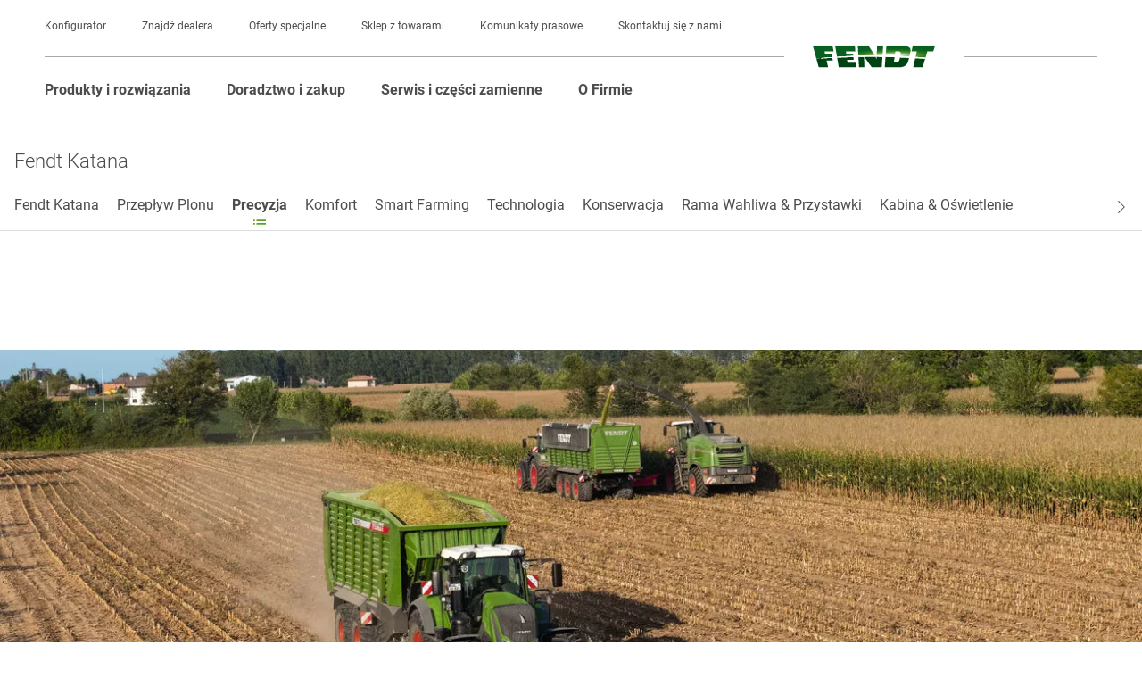

--- FILE ---
content_type: text/html; charset=UTF-8
request_url: https://www.fendt.com/pl/maszyny-rolnicze/sieczkarnie-polowe/fendt-katana-precyzja
body_size: 19046
content:
<!DOCTYPE html>
<html lang="pl"
      class="customer-styles"
      data-pagename="Precyzja">

  <head>
    <script>
      window.dataLayer = window.dataLayer || [];
      window.dataLayer.push( {"page":{"trafficType":"external","brand":"Fendt","pageType":"Produkty i rozwi\u0105zania","pageName":"Precyzja | Fendt Katana | Sieczkarnie polowe","country":"PL","language":"pl","environment":"prod","publishedURL":"https:\/\/www.fendt.com\/pl\/maszyny-rolnicze\/sieczkarnie-polowe\/fendt-katana-precyzja.html"},"product":{"name":"Fendt Katana","category":"Sieczkarnie polowe"}} );

      var trackingCategory = "Sieczkarnie polowe";
      var phpSelf =
        "/pl/maszyny-rolnicze__sieczkarnie-polowe__fendt-katana-precyzja.html;";
      if (!phpSelf.includes("404")) {
        document.cookie = "lastValidURL=" +
          "/pl/maszyny-rolnicze__sieczkarnie-polowe__fendt-katana-precyzja.html;"
      }

    </script>
    <!-- Google Tag Manager -->
    <script>
      (function(w, d, s, l, i) {
        w[l] = w[l] || [];
        w[l].push({
          'gtm.start': new Date().getTime(),
          event: 'gtm.js'
        });
        var f = d.getElementsByTagName(s)[0],
          j = d.createElement(s),
          dl = l != 'dataLayer' ? '&l=' + l : '';
        j.async = true;
        j.src = 'https://www.googletagmanager.com/gtm.js?id=' + i + dl;
        f.parentNode.insertBefore(j, f);
      })(window, document, 'script', 'dataLayer', 'GTM-WN9HZHD');

    </script>
    <!-- End Google Tag Manager -->
    
    <title>
            Precyzja | Fendt Katana | Sieczkarnie polowe          </title>
    <!-- Published: 23.10.2025 09:47 //
    GENEVA Page ID: 14688-->
    <meta http-equiv="content-type" content="text/html; charset=utf-8" />
    <meta name="language" content="pl" />
    <meta name="author" content="AGCO Fendt" />
    <meta name="copyright" content="Copyright 2025 AGCO GmbH" />
    <meta name="description" content="">
    <meta name="keywords" content="">
    <meta name="robots" content="index, follow" />
    <meta name="viewport" content="width=device-width, initial-scale=1.0">
    <meta http-equiv="Cache-Control" content="no-cache">
    <meta http-equiv="expires" content="Thu, 16 Oct 25 09:47:25 +0000">

    <meta property="og:type" content="website" />
    <meta property="og:title" content="Precyzja | Fendt Katana | Sieczkarnie polowe">
    <meta property="og:description" content="">

        <link rel="alternate" hreflang="pl-PL" href="https://www.fendt.com/pl/maszyny-rolnicze/sieczkarnie-polowe/fendt-katana-precyzja" />
    <link rel="canonical" href="https://www.fendt.com/pl/maszyny-rolnicze/sieczkarnie-polowe/fendt-katana-precyzja" />
    <link rel="prefetch shortcut icon" type="image/x-icon" href="https://www.fendt.com/pl/assets/media/layout/favicon.ico" />
    <link rel="prefetch apple-touch-icon-precomposed" href="https://www.fendt.com/pl/assets/media/layout/Fendt_Icon_152x152.png" />
    <link rel="icon" type="image/png" sizes="32x32" href="https://www.fendt.com/pl/assets/media/layout/favicon-32x32.png">
    <link rel="icon" type="image/png" sizes="16x16" href="https://www.fendt.com/pl/assets/media/layout/favicon-16x16.png">

    <link href="https://www.fendt.com/pl/assets/css/fonts.css" rel="prefetch stylesheet">

    <link href="https://www.fendt.com/pl/assets/css/web-global-min.css?v=1.1.1058" rel="stylesheet" />
<link href="https://www.fendt.com/pl/assets/css/web-templates-min.css?v=1.1.1058" rel="stylesheet" />
    <link href="https://www.fendt.com/pl/assets/css/font-awesome-7.0.0.css" rel="stylesheet">

    <script>
      window.yt_layer_text = '<b>Potrzebujemy Twojej zgody, aby załadować instancje YouTube. </b><br><br>Do ładowania instancji YouTube używamy narzędzi innych firm. Ta usługa wykorzystuje pliki cookie do zbierania danych o Twoich działaniach. Wyraź zgodę na pliki cookie poziomu 4 „Mapy, personalizacja i analityka”, w przeciwnym razie nie będziesz mógł oglądać filmów na YouTube.';
      window.yt_layer_more_info = 'Dowiedz się więcej';
      window.yt_layer_more_info_link = 'https://www.fendt.com/pl/polityka-prywatnosci';
      window.yt_layer_watch_video = 'Otwórz preferencje plików cookie';
      window.gmap_layer_title = 'Potrzebujemy Twojej zgody, aby załadować instancje Map Google.';
      window.gmap_layer_text = 'Używamy narzędzi stron trzecich do ładowania instancji Map Google. Ta usługa wykorzystuje pliki cookie do zbierania danych o Twoich działaniach. Proszę wyrazić zgodę na pliki cookie poziomu 4 &quot;Mapy, personalizacja i analityka&quot;; lub nie będziesz mógł korzystać z Map Google.';
      window.gmap_layer_button = 'OTWÓRZ PREFERENCJE PLIKÓW COOKIE';
    </script>
    <script rel="prefetch" type="text/javascript" src="https://www.fendt.com/pl/assets/js/vendor.js"></script>
    <script src="https://www.fendt.com/pl/assets/js/web-global-min.js?v=1.1.1058" rel="prefetch"></script>
<script src="https://www.fendt.com/pl/assets/js/web-templates-min.js?v=1.1.1058" rel="prefetch"></script>

    <svg style="position: absolute; width: 0; height: 0; overflow: hidden;"
         version="1.1"
         xmlns="http://www.w3.org/2000/svg"
         xmlns:xlink="http://www.w3.org/1999/xlink">
      <defs>
        <symbol id="360-icon"
                viewBox="0 0 19.53 19.55">
          <title>360-icon</title>
          <path
                d="M0,9.78H.91a8.84,8.84,0,0,0,4.41,7.67,8.7,8.7,0,0,0,4.44,1.19,8.58,8.58,0,0,0,5.35-1.8L13.75,15.7,18.07,14l-.76,4.59-1.46-1.22a9.48,9.48,0,0,1-6.08,2.13A9.49,9.49,0,0,1,6,18.77a9.67,9.67,0,0,1-5.2-5.2A9.49,9.49,0,0,1,0,9.78ZM1.47,5.5,2.26.92,3.75,2.12A9.34,9.34,0,0,1,9.77,0a9.52,9.52,0,0,1,4.88,1.31,9.77,9.77,0,0,1,3.57,3.56,9.54,9.54,0,0,1,1.32,4.91h-.91a8.84,8.84,0,0,0-4.41-7.67A8.7,8.7,0,0,0,9.77.92a8.41,8.41,0,0,0-5.28,1.8L5.8,3.85ZM3.6,11.94A2.76,2.76,0,0,0,5,12.26a2.07,2.07,0,0,0,1.34-.4,1.25,1.25,0,0,0,.49-1,1,1,0,0,0-.28-.73,1.31,1.31,0,0,0-.73-.36v0a1.06,1.06,0,0,0,.85-1.07,1,1,0,0,0-.4-.81,1.67,1.67,0,0,0-1.1-.33,2.41,2.41,0,0,0-1.38.34L4,8.62a2.12,2.12,0,0,1,.94-.27q.63,0,.63.48a.45.45,0,0,1-.23.42,1,1,0,0,1-.54.13h-.4v.76h.4q.91,0,.91.67a.5.5,0,0,1-.21.42,1,1,0,0,1-.6.16,1.87,1.87,0,0,1-1.06-.27Zm3.8-1.71a2.22,2.22,0,0,0,.47,1.45,1.64,1.64,0,0,0,1.35.57,1.63,1.63,0,0,0,1.21-.48,1.61,1.61,0,0,0,.48-1.17,1.47,1.47,0,0,0-.4-1.09,1.36,1.36,0,0,0-1-.4,1.24,1.24,0,0,0-1,.36h0A1.42,1.42,0,0,1,10,8.38a2.55,2.55,0,0,1,.42,0V7.52H10a2.78,2.78,0,0,0-1.77.67A2.68,2.68,0,0,0,7.4,10.23Zm1.06.31a.74.74,0,0,1,0-.27.7.7,0,0,1,.64-.4.59.59,0,0,1,.5.22.9.9,0,0,1,.17.57,1,1,0,0,1-.16.57.53.53,0,0,1-.45.22.63.63,0,0,1-.54-.26A1.09,1.09,0,0,1,8.46,10.54ZM11.3,9.9a3.25,3.25,0,0,0,.45,1.7,1.42,1.42,0,0,0,1.27.66,1.48,1.48,0,0,0,1.3-.65,3,3,0,0,0,.45-1.74,3.12,3.12,0,0,0-.42-1.7,1.41,1.41,0,0,0-1.28-.66,1.5,1.5,0,0,0-1.32.66A3,3,0,0,0,11.3,9.9Zm1.09,0q0-1.57.64-1.57t.66,1.57q0,1.58-.66,1.58T12.39,9.87Zm2.79-1.46a1,1,0,0,0,.3.71,1.06,1.06,0,0,0,.78.29A1.05,1.05,0,0,0,17,9.12a1,1,0,0,0,.31-.74,1,1,0,0,0-1.06-1,1,1,0,0,0-1.07,1.07Zm.55,0A.57.57,0,0,1,15.88,8a.47.47,0,0,1,.37-.17.46.46,0,0,1,.37.16.59.59,0,0,1,.13.39.55.55,0,0,1-.14.38.47.47,0,0,1-.37.16.5.5,0,0,1-.37-.16A.52.52,0,0,1,15.73,8.38Z" />
        </symbol>
        <symbol id="download"
                viewBox="0 0 29.45 63.69">
          <title>download</title>
          <path
                d="M13.94,52.15,0,38.07l1.69-1.6L14.76,49.69,27.83,36.48l1.62,1.6L15.58,52.15l-.82.75ZM0,56.39v7.3H29.45v-7.3ZM16,0H13.46V43.79H16Z" />
        </symbol>
        <symbol id="arrow"
                viewBox="0 0 7.89 14.34">
          <title>left-arrow</title>
          <path d="M0,7.17,7.17,0l.72.67L1.37,7.17l6.52,6.5-.72.67Z" />
        </symbol>
        <symbol id="doublearrow"
                viewBox="0 0 16.12 14.11">
          <title>left-doublearrow</title>
          <path d="M0,7.05,7.11,0l.58.61L1.19,7.05l6.5,6.44-.58.61Zm8.43,0L15.54,0l.58.61L9.62,7.05l6.5,6.44-.58.61Z" />
        </symbol>
        <symbol id="nav-dot"
                viewBox="0 0 14.66 14.66">
          <title>nav-dot</title>
          <path
                d="M0,7.32A7.25,7.25,0,0,1,1,3.59,7.09,7.09,0,0,1,3.66.95,7.32,7.32,0,0,1,7.32,0a7.31,7.31,0,0,1,6.35,3.64,7.18,7.18,0,0,1,1,3.68,7.18,7.18,0,0,1-1,3.68A7.31,7.31,0,0,1,11,13.67a7.18,7.18,0,0,1-3.68,1,7.06,7.06,0,0,1-5.2-2.12A7.1,7.1,0,0,1,0,7.32Z" />
        </symbol>
        <symbol id="pdf-icon"
                viewBox="0 0 21.83 30.54">
          <title>pdf-icon</title>
          <path
                d="M0,30.54V8.44H8.46V0h31.83V30.54ZM1.43,7,7.05,1.42V7ZM2.51,20.4H4.34V18.06h.21l.25,0a3.28,3.28,0,0,0,2.25-.7,2.15,2.15,0,0,0,.67-1.71A2,2,0,0,0,7,14a3.68,3.68,0,0,0-2.21-.54,20.33,20.33,0,0,0-2.25.15Zm1.83-3.74V14.91a2.75,2.75,0,0,1,.55,0q1,0,1,.85a.85.85,0,0,1-.32.69,1.29,1.29,0,0,1-.84.26A1.72,1.72,0,0,1,4.34,16.66Zm3.94,3.68a11.55,11.55,0,0,0,1.83.13,5.26,5.26,0,0,0,3.24-.83,3.44,3.44,0,0,0,1.19-2.83,3,3,0,0,0-1.25-2.62,4.73,4.73,0,0,0-2.82-.7,15.06,15.06,0,0,0-2.19.15ZM10.11,19l0-4a1.88,1.88,0,0,1,.55-.06,1.88,1.88,0,0,1,1.38.51,2,2,0,0,1,.51,1.48A2.1,2.1,0,0,1,12,18.48a2.15,2.15,0,0,1-1.51.51A1.87,1.87,0,0,1,10.11,19Zm5.34,1.43h1.83V17.77H19.7V16.31H17.28V15h3.56V13.54h-4.4Z" />
        </symbol>
        <symbol id="rss-icon"
                viewBox="0 0 700 700">
            <title>rss-icon</title>
            <style type="text/css">
                  .st0{fill:#005E1D;}
            </style>
            <path class="st0" d="M84.8,539.3C42,539.3,7.1,574.2,7.1,617s34.9,77.7,77.7,77.7s77.7-34.9,77.7-77.7S127.7,539.3,84.8,539.3z"/>
            <path class="st0" d="M25.3,315.5c-9.5,0-17.2,7.7-17.2,17.2v103.4c0,9.5,7.7,17.2,17.2,17.2c123.6,0,224.1,100.5,224.1,224.1
                  c0,9.5,7.7,17.2,17.2,17.2h103.4c9.5,0,17.2-7.7,17.2-17.2C387.3,477.9,224.9,315.5,25.3,315.5z"/>
            <path class="st0" d="M25.3,5.3C15.8,5.3,8.1,13,8.1,22.5v137.9c0,9.5,7.7,17.2,17.2,17.2c275.6,0,499.9,224.3,499.9,499.9
                  c0,9.5,7.7,17.2,17.2,17.2h137.9c9.5,0,17.2-7.7,17.2-17.2C697.6,306.8,396,5.3,25.3,5.3z"/>
        </symbol>
        <symbol id="search-icon"
                viewBox="0 0 14.66 14.66">
          <title>search-icon</title>
          <path
                d="M0,5.65a5.43,5.43,0,0,1,1.66-4A5.49,5.49,0,0,1,5.68,0a5.45,5.45,0,0,1,4,1.66,5.45,5.45,0,0,1,1.66,4,5.73,5.73,0,0,1-.83,3l4.16,4.16-1.83,1.86L8.63,10.47a5.31,5.31,0,0,1-3,.85,5.49,5.49,0,0,1-4-1.65A5.45,5.45,0,0,1,0,5.65Zm2.65-3a4.13,4.13,0,0,0-1.25,3,4.11,4.11,0,0,0,1.25,3,4.13,4.13,0,0,0,3,1.25,4.1,4.1,0,0,0,3-1.25,4.12,4.12,0,0,0,1.25-3,4.12,4.12,0,0,0-1.25-3,4.11,4.11,0,0,0-3-1.25A4.11,4.11,0,0,0,2.65,2.63Z" />
        </symbol>
        <symbol id="spot-icon"
                viewBox="0 0 1133.96 1134.02"
                xmlns="http://www.w3.org/2000/svg">
          <title>spot-icon</title>
          <path class="ast0"
                d="M680.7 633.5c-6.32 17.33-14.97 34.14-25.63 52.41 19.87-7.45 36.7-22.32 48.74-40.42 12.18-18.12 19.24-39.78 20.92-61.71 1.68-21.95-1.96-44.3-10.73-64.14-8.78-19.79-22.5-37.22-40.14-48.53 7.96 19.32 13.84 37.5 17 55.79 3.22 18.22 3.95 36.29 2.18 54.1-1.83 17.82-6.11 35.21-12.34 52.5z"
                fill="none" />
          <path class="ast1"
                d="M567.03 0C253.88 0 0 253.88 0 567.03 0 689.74 32.73 795.21 99 888l186.93-155.79 11.03 13.15 39.85-34.01c-69.33-112.82-47.44-262.85 56.98-350.47 114.82-96.36 286.63-81.27 382.93 33.49 96.36 114.82 81.39 286.63-33.44 382.99-104.42 87.62-255.94 83.16-355.04-4.74l-39.85 34.07 11.03 13.09-185.9 155.46c89.1 85.9 206.25 142.9 336.35 155.91 18.8 1.89 37.84 2.86 57.15 2.86 19.32 0 38.35-.97 57.15-2.86C910.47 1102.51 1134 860.86 1134 567.03 1134 253.88 880.18 0 567.03 0z"
                fill="#07601f" />
          <path class="ast0"
                d="M713.99 519.63c-8.78-19.79-22.5-37.22-40.14-48.53 7.96 19.32 13.84 37.5 17 55.79 3.22 18.22 3.95 36.29 2.18 54.1-1.82 17.82-6.09 35.21-12.32 52.5-6.32 17.33-14.97 34.14-25.63 52.41 19.87-7.45 36.7-22.32 48.74-40.42 12.18-18.12 19.24-39.78 20.92-61.71 1.67-21.94-1.98-44.29-10.75-64.14z"
                fill="none" />
          <path class="ast1"
                d="M724.2 438.43c-72.07-85.85-200.5-97.05-286.34-25.03-85.85 72.07-97.11 200.5-25.09 286.4 72.07 85.9 200.55 97.11 286.4 25.03s97.1-200.5 25.03-286.4zm-20.39 207.06c-12.04 18.1-28.87 32.97-48.74 40.42 10.66-18.27 19.31-35.08 25.63-52.41 6.23-17.29 10.5-34.67 12.32-52.5 1.77-17.81 1.04-35.89-2.18-54.1-3.15-18.29-9.04-36.48-17-55.79 17.64 11.3 31.36 28.74 40.14 48.53 8.77 19.84 12.41 42.19 10.73 64.14-1.66 21.93-8.72 43.59-20.9 61.71z"
                fill="#07601f" />
        </symbol>
        <symbol id="subnavi-icon"
                viewBox="0 0 30.54 11.87">
          <title>subnavi-icon</title>
          <path d="M0,3.82V0H3.82V3.82Zm0,8.05V8.05H3.82v3.82ZM7.4,3.82V0H30.54V3.82Zm0,8.05V8.05H30.54v3.82Z" />
        </symbol>
        <symbol id="close-icon"
                viewBox="0 0 30.54 11.87">
          <title>close-icon</title>
          <path
                d="M21,2.11l-8.37,8.37L21,18.84,18.84,21l-8.37-8.37L2.11,21,0,18.84l8.37-8.37L0,2.11,2.11,0l8.37,8.37L18.84,0Z" />
        </symbol>
        <symbol id="info-icon"
                viewBox="0 0 60 60">
          <title>info-icon</title>
          <path
                d="M29.25,4.69A24.56,24.56,0,1,1,4.69,29.25,24.58,24.58,0,0,1,29.25,4.69m0-4.69A29.25,29.25,0,1,0,58.5,29.25,29.25,29.25,0,0,0,29.25,0Z" />
          <path d="M24.63,14.69a4.11,4.11,0,0,1,4.16-4.08,4,4,0,0,1,4.08,4.08,4.12,4.12,0,0,1-8.24,0Z" />
          <path
                d="M32.73,40.62V21.13H21.85v3.26c3.52.43,3.92.64,3.92,4.43v11.8c0,4.08-.48,4.36-4.4,4.72v1.79H37.13V45.34C33.13,45,32.73,44.69,32.73,40.62Z" />
        </symbol>
      </defs>
    </svg>
    
        <meta name="country_abbreviation"
          content="PL" />

    <style>
      :root {
        --vw100: 100vw;
      }

    </style>
      <!-- Rich snippets for local-business -->
      <script type="application/ld+json">
            {
                  "@context": "https://schema.org",
                  "@type": "Organization",
                  "image": [
                        "https://www.fendt.com/de/assets/media/layout/FENDT_Horizont_MAIN.svg"
                  ],
                  "name": "AGCO GmbH, Fendt-Marketing",
                  "address": {
                  "@type": "PostalAddress",
                  "streetAddress": "Johann-Georg-Fendt-Straße 4",
                  "addressLocality": "Marktoberdorf",
                  "addressRegion": "Bavaria",
                  "postalCode": "87616",
                  "addressCountry": "DE"
                  },
                  "url": "https://www.fendt.com/",
                  "telephone": "+4908342770"
            }
      </script>
  </head>

  <body>

    <div id="consent_blackbar"></div>

    <script async="async" src='https://consent.trustarc.com/notice?domain=agco_fendt.com&c=teconsent&js=nj&noticeType=bb&crossorigin=""&text=true&gtm=1&pn=1&pcookie'></script>

        
    <div class="nav-background-layer"></div>

    
    <div id=""
         class="container-fluid">

      <header class="header2023">

  <div class="top-country-banner" id="countryBanner">
    <div class="top-country-banner__inner">
      <div class="top-country-banner__text">
              </div>
      <a class="top-country-banner__cta" href="https://www.fendt.com/choose_country" rel="nofollow">
        Country Selection <span class="symbol_raquo" aria-hidden="true">
          <svg xmlns="http://www.w3.org/2000/svg" width="19.374" height="12.374" viewBox="0 0 19.374 12.374">
            <g id="Gruppe_2" data-name="Gruppe 2" transform="translate(-516.407 -4844.369)">
              <path id="Pfad_217" data-name="Pfad 217" d="M5041.857,6979.056v8h-8" transform="translate(-7978.005 3475.093) rotate(-45)" fill="none" stroke="#fff" stroke-width="1.5"/>
              <path id="Pfad_218" data-name="Pfad 218" d="M5041.857,6979.056v8h-8" transform="translate(-7971.005 3475.093) rotate(-45)" fill="none" stroke="#fff" stroke-width="1.5"/>
            </g>
          </svg>
        </span>
      </a>
      <button class="top-country-banner__close" aria-label="Close">
        <svg id="close" xmlns="http://www.w3.org/2000/svg" width="16" height="16" viewBox="0 0 16 16">
          <path id="Pfad_840" data-name="Pfad 840" d="M15.707.293a1,1,0,0,1,0,1.414l-14,14A1,1,0,0,1,.293,14.293l14-14A1,1,0,0,1,15.707.293Z" transform="translate(0 0)" fill="#fff" fill-rule="evenodd"/>
          <path id="Pfad_841" data-name="Pfad 841" d="M15.707,15.707a1,1,0,0,1-1.414,0l-14-14A1,1,0,0,1,1.707.293l14,14A1,1,0,0,1,15.707,15.707Z" transform="translate(0 0)" fill="#fff" fill-rule="evenodd"/>
        </svg>
      </button>
    </div>
  </div>

<script>
(function () {
  var banner = document.getElementById('countryBanner');
  if (!banner) return;

  var meta = document.querySelector('meta[name="country_abbreviation"]');
  var abbr = (meta && meta.getAttribute('content') || '').toUpperCase();

  function getCookie(name){
    var m = document.cookie.match(new RegExp('(?:^|; )' + name.replace(/[-.$?*|{}()[\]\\/+^]/g, '\\$&') + '=([^;]*)'));
    return m ? decodeURIComponent(m[1]) : null;
  }

  if (abbr !== 'INT' || getCookie('show_country_banner') === 'false') {
    banner.remove();
    document.documentElement.style.setProperty('--banner-offset','0px');
    return;
  }

  // Show banner and push page down
  banner.style.display = '';
  function setOffset(){
    document.documentElement.style.setProperty('--banner-offset', banner.getBoundingClientRect().height + 'px');
  }
  setOffset();
  window.addEventListener('resize', setOffset);
  if (document.fonts && document.fonts.ready) document.fonts.ready.then(setOffset);

  // Close sets cookie=false
  var closeBtn = banner.querySelector('.top-country-banner__close');
  if (closeBtn) {
    closeBtn.addEventListener('click', function () {
      banner.remove();
      document.documentElement.style.setProperty('--banner-offset', '0px');
      var host = location.hostname.replace(/^[^.]+(?=\.)/, '');
      document.cookie = [
        "show_country_banner=false",
        "Path=/",
        "Domain=" + host,
        "Max-Age=" + (360*86400),
        "SameSite=Lax",
        (location.protocol === 'https:' ? "Secure" : "")
      ].filter(Boolean).join("; ");
    });
  }
})();
</script>


<div class="country-selection-spacer"></div>

  <a href="javascript:void(0)" class="skip-link skip-link-main-content">Skip to main content</a>
  <a href="javascript:void(0)" class="skip-link skip-link-main-nav">Skip to main navigation</a>
  <a href="javascript:void(0)" class="skip-link skip-link-footer">Skip to footer</a>
  <div class="meta-navigation">
    <ul class="meta-nav-inner">
                  <li class="meta-nav-item"><a href="https://cpq.agcocorp.com/fendt/customer/pl_pl/wholegoods/products" target="_blank" class="" >Konfigurator</a></li>
                  <li class="meta-nav-item"><a href="https://locator.agcocorp.com/Fendt/pl.html?brand_color=%23005e1d" target="_blank" class="" >Znajdź dealera</a></li>
                  <li class="meta-nav-item"><a href="https://www.fendt.com/pl/doradztwo-i-zakup/oferty-specjalne"  class="" >Oferty specjalne</a></li>
                  <li class="meta-nav-item"><a href="https://shop.fendt.com/eu/" target="_blank" class="" >Sklep z towarami </a></li>
                  <li class="meta-nav-item"><a href="https://www.fendt.com/pl/news-center"  class="" >Komunikaty prasowe</a></li>
                  <li class="meta-nav-item"><a href="https://www.fendt.com/pl/kontakt"  class="" >Skontaktuj się z nami</a></li>
          </ul>
  </div>
  <div class="logo-area">
        <a href="https://www.fendt.com/pl/" class="logo"><img src="https://www.fendt.com/pl/assets/media/layout/FENDT_Horizont_MAIN.svg" alt="Fendt Logo" /></a>
    <div class="burger" tabindex="0"></div>
  </div>
  <nav class="navigation2023">
    <div class="navigation2023-inner">
      <div class="main-navigation">
        

<ul class="desktop-first nav-level-one-item products nav-level-wrapper" role="menuitem" role="menu" tabindex="0" aria-expanded="false" aria-label="Produkty i rozwiązania">
<li aria-haspopup="true">
  <a href="javascript:void(0);" class="nav-item" tabindex="-1">Produkty i rozwiązania</a>
  <div class="nav-level-four-meta-data">
    </div>
    <div class="desktop-flyout nav-level-two">
    <ul class="desktop-flyout-inner" role="menu">

              <li class="nav-level-two-item nav-level-wrapper">
          <a href="javascript:void(0);" class="nav-item" role="menuitem">Maszyny rolnicze</a>

                    <div class="nav-level-three">

            <a href="javascript:void(0)" class="nav-item nav-back"><span>z powrotem</span></a>
            <a href="https://www.fendt.com/pl/maszyny-rolnicze" class="nav-item nav-back-to-overview" data-url="https://www.fendt.com/pl/maszyny-rolnicze">Do pełnej oferty</a>

            <ul class="nav-level-three-inner nav-inner" role="menu">
                              <li class="nav-level-three-column">
                                  <div class="nav-level-three-item nav-level-wrapper">
                    <a href="https://www.fendt.com/pl/maszyny-rolnicze/ciagniki" role="menuitem" class="nav-item">Ciągniki</a>
                    <div class="nav-level-four-meta-data">
                                        </div>
                                        <div class="nav-level-four">
                      <ul class="nav-level-four-inner nav-inner" role="menu">
                                                  <li class="nav-level-four-item nav-level-wrapper">
                            <a href="https://www.fendt.com/pl/maszyny-rolnicze/ciagniki/fendt-1100-vario-mt" class="nav-item" role="menuitem">Fendt 1100 Vario MT</a>
                            <div class="nav-level-four-meta-data">
                                                          <picture>
                                <source loading="lazy" class="image" alt="Fendt 1100 Vario MT" title="Fendt 1100 Vario MT" draggable="false" srcset="https://www.fendt.com/pl/images/6421914f73d38b247343ce67_1683107951_web_pl-PL.webp" type="image/webp">
                                <img loading="lazy" alt="Fendt 1100 Vario MT" class="image" title="Fendt 1100 Vario MT" src="https://www.fendt.com/pl/images/6421914f73d38b247343ce67_1683107951_web_pl-PL.png">
                              </picture>
                              <div class="content">
                                                              <div class="nav-headline">Fendt 1100 Vario MT</div>
                                                                                            <div class="ps-row">od 376 kW / 511 KM do 495 kW / 673 KM</div>
                                                            </div>
                                                        </div>
                          </li>
                                                  <li class="nav-level-four-item nav-level-wrapper">
                            <a href="https://www.fendt.com/pl/maszyny-rolnicze/ciagniki/fendt-1000-vario-gen4" class="nav-item" role="menuitem">Fendt 1000 Vario Gen4</a>
                            <div class="nav-level-four-meta-data">
                                                          <picture>
                                <source loading="lazy" class="image" alt="Fendt 1000 Vario Gen4" title="Fendt 1000 Vario Gen4" draggable="false" srcset="https://www.fendt.com/pl/images/68ad6ca015b3d84119010788_1756196002_web_pl-PL.webp" type="image/webp">
                                <img loading="lazy" alt="Fendt 1000 Vario Gen4" class="image" title="Fendt 1000 Vario Gen4" src="https://www.fendt.com/pl/images/68ad6ca015b3d84119010788_1756196002_web_pl-PL.png">
                              </picture>
                              <div class="content">
                                                              <div class="nav-headline">Fendt 1000 Vario Gen4</div>
                                                                                            <div class="ps-row">od 313 kW / 426 KM do 405 kW / 550 KM</div>
                                                            </div>
                                                        </div>
                          </li>
                                                  <li class="nav-level-four-item nav-level-wrapper">
                            <a href="https://www.fendt.com/pl/maszyny-rolnicze/ciagniki/fendt-1000-vario" class="nav-item" role="menuitem">Fendt 1000 Vario</a>
                            <div class="nav-level-four-meta-data">
                                                          <picture>
                                <source loading="lazy" class="image" alt="Fendt 1000 Vario" title="Fendt 1000 Vario" draggable="false" srcset="https://www.fendt.com/pl/images/642191234bed936f60101699_1679921443_web_pl-PL.webp" type="image/webp">
                                <img loading="lazy" alt="Fendt 1000 Vario" class="image" title="Fendt 1000 Vario" src="https://www.fendt.com/pl/images/642191234bed936f60101699_1679921443_web_pl-PL.jpg">
                              </picture>
                              <div class="content">
                                                              <div class="nav-headline">Fendt 1000 Vario</div>
                                                                                            <div class="ps-row">od 291 kW / 396 KM do 380 kW / 517 KM</div>
                                                            </div>
                                                        </div>
                          </li>
                                                  <li class="nav-level-four-item nav-level-wrapper">
                            <a href="https://www.fendt.com/pl/maszyny-rolnicze/ciagniki/fendt-900-vario-mt" class="nav-item" role="menuitem">Fendt 900 Vario MT</a>
                            <div class="nav-level-four-meta-data">
                                                          <picture>
                                <source loading="lazy" class="image" alt="Fendt 900 Vario MT" title="Fendt 900 Vario MT" draggable="false" srcset="https://www.fendt.com/pl/images/642181544bed936f6010168f_1679917396_web_pl-PL.webp" type="image/webp">
                                <img loading="lazy" alt="Fendt 900 Vario MT" class="image" title="Fendt 900 Vario MT" src="https://www.fendt.com/pl/images/642181544bed936f6010168f_1679917396_web_pl-PL.jpg">
                              </picture>
                              <div class="content">
                                                              <div class="nav-headline">Fendt 900 Vario MT</div>
                                                                                            <div class="ps-row">od 279 kW / 380 KM do 317 kW / 431 KM</div>
                                                            </div>
                                                        </div>
                          </li>
                                                  <li class="nav-level-four-item nav-level-wrapper">
                            <a href="https://www.fendt.com/pl/maszyny-rolnicze/ciagniki/fendt-900-vario" class="nav-item" role="menuitem">Fendt 900 Vario</a>
                            <div class="nav-level-four-meta-data">
                                                          <picture>
                                <source loading="lazy" class="image" alt="Fendt 900 Vario" title="Fendt 900 Vario" draggable="false" srcset="https://www.fendt.com/pl/images/6421909b3e6133689469cde5_1679921307_web_pl-PL.webp" type="image/webp">
                                <img loading="lazy" alt="Fendt 900 Vario" class="image" title="Fendt 900 Vario" src="https://www.fendt.com/pl/images/6421909b3e6133689469cde5_1679921307_web_pl-PL.jpg">
                              </picture>
                              <div class="content">
                                                              <div class="nav-headline">Fendt 900 Vario</div>
                                                                                            <div class="ps-row">od 217 kW / 296 KM do 305 kW / 415 KM</div>
                                                            </div>
                                                        </div>
                          </li>
                                                  <li class="nav-level-four-item nav-level-wrapper">
                            <a href="https://www.fendt.com/pl/maszyny-rolnicze/ciagniki/fendt-800-vario" class="nav-item" role="menuitem">Fendt 800 Vario Gen5</a>
                            <div class="nav-level-four-meta-data">
                                                          <picture>
                                <source loading="lazy" class="image" alt="Fendt 800 Vario Gen5" title="Fendt 800 Vario Gen5" draggable="false" srcset="https://www.fendt.com/pl/images/68ad6d2aed093a7221074cba_1756196139_web_pl-PL.webp" type="image/webp">
                                <img loading="lazy" alt="Fendt 800 Vario Gen5" class="image" title="Fendt 800 Vario Gen5" src="https://www.fendt.com/pl/images/68ad6d2aed093a7221074cba_1756196139_web_pl-PL.png">
                              </picture>
                              <div class="content">
                                                              <div class="nav-headline">Fendt 800 Vario Gen5</div>
                                                                                            <div class="ps-row">od 208 kW / 283 KM do 252 kW / 343 KM</div>
                                                            </div>
                                                        </div>
                          </li>
                                                  <li class="nav-level-four-item nav-level-wrapper">
                            <a href="https://www.fendt.com/pl/maszyny-rolnicze/ciagniki/fendt-700-vario-gen7" class="nav-item" role="menuitem">Fendt 700 Vario Gen7.1</a>
                            <div class="nav-level-four-meta-data">
                                                          <picture>
                                <source loading="lazy" class="image" alt="Fendt 700 Vario Gen7.1" title="Fendt 700 Vario Gen7.1" draggable="false" srcset="https://www.fendt.com/pl/images/64218f093e6133689469cde2_1679920906_web_pl-PL.webp" type="image/webp">
                                <img loading="lazy" alt="Fendt 700 Vario Gen7.1" class="image" title="Fendt 700 Vario Gen7.1" src="https://www.fendt.com/pl/images/64218f093e6133689469cde2_1679920906_web_pl-PL.jpg">
                              </picture>
                              <div class="content">
                                                              <div class="nav-headline">Fendt 700 Vario Gen7</div>
                                                                                            <div class="ps-row">od 149 kW / 203 KM do 223 kW / 303 KM</div>
                                                            </div>
                                                        </div>
                          </li>
                                                  <li class="nav-level-four-item nav-level-wrapper">
                            <a href="https://www.fendt.com/pl/maszyny-rolnicze/ciagniki/fendt-700-vario-gen6" class="nav-item" role="menuitem">Fendt 700 Vario Gen6</a>
                            <div class="nav-level-four-meta-data">
                                                          <picture>
                                <source loading="lazy" class="image" alt="Fendt 700 Vario Gen6" title="Fendt 700 Vario Gen6" draggable="false" srcset="https://www.fendt.com/pl/images/64218f894bed936f60101697_1683109485_web_pl-PL.webp" type="image/webp">
                                <img loading="lazy" alt="Fendt 700 Vario Gen6" class="image" title="Fendt 700 Vario Gen6" src="https://www.fendt.com/pl/images/64218f894bed936f60101697_1683109485_web_pl-PL.png">
                              </picture>
                              <div class="content">
                                                              <div class="nav-headline">Fendt 700 Vario Gen6</div>
                                                                                            <div class="ps-row">od 106 kW / 144 KM do 174 kW / 237 KM</div>
                                                            </div>
                                                        </div>
                          </li>
                                                  <li class="nav-level-four-item nav-level-wrapper">
                            <a href="https://www.fendt.com/pl/maszyny-rolnicze/ciagniki/fendt-600-vario" class="nav-item" role="menuitem">Fendt 600 Vario</a>
                            <div class="nav-level-four-meta-data">
                                                          <picture>
                                <source loading="lazy" class="image" alt="Fendt 600 Vario" title="Fendt 600 Vario" draggable="false" srcset="https://www.fendt.com/pl/images/65142381d03f2767b5751c34_1695818625_web_pl-PL.webp" type="image/webp">
                                <img loading="lazy" alt="Fendt 600 Vario" class="image" title="Fendt 600 Vario" src="https://www.fendt.com/pl/images/65142381d03f2767b5751c34_1695818625_web_pl-PL.jpg">
                              </picture>
                              <div class="content">
                                                              <div class="nav-headline">Fendt 600 Vario</div>
                                                                                            <div class="ps-row">od 110 kW / 149 KM do 154 kW / 224 KM</div>
                                                            </div>
                                                        </div>
                          </li>
                                                  <li class="nav-level-four-item nav-level-wrapper">
                            <a href="https://www.fendt.com/pl/maszyny-rolnicze/ciagniki/fendt-500-vario-gen4" class="nav-item" role="menuitem">Fendt 500 Vario Gen4</a>
                            <div class="nav-level-four-meta-data">
                                                          <picture>
                                <source loading="lazy" class="image" alt="Fendt 500 Vario Gen4" title="Fendt 500 Vario Gen4" draggable="false" srcset="https://www.fendt.com/pl/images/68ad6db065a1c4b919037133_1756196273_web_pl-PL.webp" type="image/webp">
                                <img loading="lazy" alt="Fendt 500 Vario Gen4" class="image" title="Fendt 500 Vario Gen4" src="https://www.fendt.com/pl/images/68ad6db065a1c4b919037133_1756196273_web_pl-PL.png">
                              </picture>
                              <div class="content">
                                                              <div class="nav-headline">Fendt 500 Vario Gen4</div>
                                                                                            <div class="ps-row">od 106 kW / 144 KM do 128 kW / 174 KM</div>
                                                            </div>
                                                        </div>
                          </li>
                                                  <li class="nav-level-four-item nav-level-wrapper">
                            <a href="https://www.fendt.com/pl/maszyny-rolnicze/ciagniki/fendt-500-vario" class="nav-item" role="menuitem">Fendt 500 Vario</a>
                            <div class="nav-level-four-meta-data">
                                                          <picture>
                                <source loading="lazy" class="image" alt="Fendt 500 Vario" title="Fendt 500 Vario" draggable="false" srcset="https://www.fendt.com/pl/images/6421900a3e6133689469cde3_1758174744_web_pl-PL.webp" type="image/webp">
                                <img loading="lazy" alt="Fendt 500 Vario" class="image" title="Fendt 500 Vario" src="https://www.fendt.com/pl/images/6421900a3e6133689469cde3_1758174744_web_pl-PL.jpg">
                              </picture>
                              <div class="content">
                                                              <div class="nav-headline">Fendt 500 Vario</div>
                                                                                            <div class="ps-row">od 91 kW / 124 KM do 120 kW / 163 KM</div>
                                                            </div>
                                                        </div>
                          </li>
                                                  <li class="nav-level-four-item nav-level-wrapper">
                            <a href="https://www.fendt.com/pl/maszyny-rolnicze/ciagniki/fendt-300-vario-gen5" class="nav-item" role="menuitem">Fendt 300 Vario Gen5</a>
                            <div class="nav-level-four-meta-data">
                                                          <picture>
                                <source loading="lazy" class="image" alt="Fendt 300 Vario Gen5" title="Fendt 300 Vario Gen5" draggable="false" srcset="https://www.fendt.com/pl/images/68ad6e0dbbad029dd80ffee2_1756196366_web_pl-PL.webp" type="image/webp">
                                <img loading="lazy" alt="Fendt 300 Vario Gen5" class="image" title="Fendt 300 Vario Gen5" src="https://www.fendt.com/pl/images/68ad6e0dbbad029dd80ffee2_1756196366_web_pl-PL.png">
                              </picture>
                              <div class="content">
                                                              <div class="nav-headline">Fendt 300 Vario Gen5</div>
                                                                                            <div class="ps-row">od 83 kW / 113 KM do 112 kW / 152 KM</div>
                                                            </div>
                                                        </div>
                          </li>
                                                  <li class="nav-level-four-item nav-level-wrapper">
                            <a href="https://www.fendt.com/pl/maszyny-rolnicze/ciagniki/fendt-300-vario" class="nav-item" role="menuitem">Fendt 300 Vario</a>
                            <div class="nav-level-four-meta-data">
                                                          <picture>
                                <source loading="lazy" class="image" alt="Fendt 300 Vario" title="Fendt 300 Vario" draggable="false" srcset="https://www.fendt.com/pl/images/64219030730231159102fa0c_1679921200_web_pl-PL.webp" type="image/webp">
                                <img loading="lazy" alt="Fendt 300 Vario" class="image" title="Fendt 300 Vario" src="https://www.fendt.com/pl/images/64219030730231159102fa0c_1679921200_web_pl-PL.jpg">
                              </picture>
                              <div class="content">
                                                              <div class="nav-headline">Fendt 300 Vario</div>
                                                                                            <div class="ps-row">od 83 kW / 113 KM do 112 kW / 152 KM</div>
                                                            </div>
                                                        </div>
                          </li>
                                                  <li class="nav-level-four-item nav-level-wrapper">
                            <a href="https://www.fendt.com/pl/maszyny-rolnicze/ciagniki/fendt-200-vario" class="nav-item" role="menuitem">Fendt 200 Vario</a>
                            <div class="nav-level-four-meta-data">
                                                          <picture>
                                <source loading="lazy" class="image" alt="Fendt 200 Vario" title="Fendt 200 Vario" draggable="false" srcset="https://www.fendt.com/pl/images/6421811e9cd9382c6b5b287e_1679917342_web_pl-PL.webp" type="image/webp">
                                <img loading="lazy" alt="Fendt 200 Vario" class="image" title="Fendt 200 Vario" src="https://www.fendt.com/pl/images/6421811e9cd9382c6b5b287e_1679917342_web_pl-PL.jpg">
                              </picture>
                              <div class="content">
                                                              <div class="nav-headline">Fendt 200 Vario</div>
                                                                                            <div class="ps-row">od 58 kW / 79 KM do 91 kW / 124 KM</div>
                                                            </div>
                                                        </div>
                          </li>
                                                  <li class="nav-level-four-item nav-level-wrapper">
                            <a href="https://www.fendt.com/pl/maszyny-rolnicze/ciagniki/fendt-200-vfp-vario" class="nav-item" role="menuitem">Fendt 200 VFP Vario</a>
                            <div class="nav-level-four-meta-data">
                                                          <picture>
                                <source loading="lazy" class="image" alt="Fendt 200 VFP Vario" title="Fendt 200 VFP Vario" draggable="false" srcset="" type="image/webp">
                                <img loading="lazy" alt="Fendt 200 VFP Vario" class="image" title="Fendt 200 VFP Vario" src="https://www.fendt.com/pl/images/654d1b85ff57a82794651b97_1699552650_web_pl-PL.jpeg">
                              </picture>
                              <div class="content">
                                                              <div class="nav-headline">Fendt 200 V/F/P Vario</div>
                                                                                            <div class="ps-row">od 58 kW / 79 KM do 91 kW / 124 KM</div>
                                                            </div>
                                                        </div>
                          </li>
                                              </ul>
                    </div>
                    
                  </div>
                                  <div class="nav-level-three-item nav-level-wrapper">
                    <a href="internal:" role="menuitem" class="nav-item">e-ciągnik</a>
                    <div class="nav-level-four-meta-data">
                                        </div>
                                        <div class="nav-level-four">
                      <ul class="nav-level-four-inner nav-inner" role="menu">
                                                  <li class="nav-level-four-item nav-level-wrapper">
                            <a href="https://www.fendt.com/pl/maszyny-rolnicze/ciagniki/fendt-e100-v-vario" class="nav-item" role="menuitem">Fendt e100 V Vario</a>
                            <div class="nav-level-four-meta-data">
                                                          <picture>
                                <source loading="lazy" class="image" alt="Fendt e100 V Vario" title="Fendt e100 V Vario" draggable="false" srcset="" type="image/webp">
                                <img loading="lazy" alt="Fendt e100 V Vario" class="image" title="Fendt e100 V Vario" src="https://www.fendt.com/pl/images/6532864d817e4f16640c3969_1699552254_web_pl-PL.jpeg">
                              </picture>
                              <div class="content">
                                                              <div class="nav-headline">Fendt e100 V Vario</div>
                                                                                            <div class="ps-row">55 kW / 75 KM</div>
                                                            </div>
                                                        </div>
                          </li>
                                              </ul>
                    </div>
                    
                  </div>
                                </li>

                              <li class="nav-level-three-column">
                                  <div class="nav-level-three-item nav-level-wrapper">
                    <a href="https://www.fendt.com/pl/maszyny-rolnicze/ladowarki-teleskopowe" role="menuitem" class="nav-item">Ładowarki teleskopowe</a>
                    <div class="nav-level-four-meta-data">
                                        </div>
                                        <div class="nav-level-four">
                      <ul class="nav-level-four-inner nav-inner" role="menu">
                                                  <li class="nav-level-four-item nav-level-wrapper">
                            <a href="https://www.fendt.com/pl/maszyny-rolnicze/ladowarki-teleskopowe/fendt-cargo-t955-40974" class="nav-item" role="menuitem">Fendt Cargo T955</a>
                            <div class="nav-level-four-meta-data">
                                                          <picture>
                                <source loading="lazy" class="image" alt="Fendt Cargo T955" title="Fendt Cargo T955" draggable="false" srcset="https://www.fendt.com/pl/images/64218aeb3e6133689469cddd_1679919851_web_pl-PL.webp" type="image/webp">
                                <img loading="lazy" alt="Fendt Cargo T955" class="image" title="Fendt Cargo T955" src="https://www.fendt.com/pl/images/64218aeb3e6133689469cddd_1679919851_web_pl-PL.jpg">
                              </picture>
                              <div class="content">
                                                              <div class="nav-headline">Fendt Cargo T955</div>
                                                                                            <div class="ps-row">123 kW / 171 hp</div>
                                                            </div>
                                                        </div>
                          </li>
                                                  <li class="nav-level-four-item nav-level-wrapper">
                            <a href="https://www.fendt.com/pl/maszyny-rolnicze/ladowarki-teleskopowe/fendt-cargo-t740" class="nav-item" role="menuitem">Fendt Cargo T740</a>
                            <div class="nav-level-four-meta-data">
                                                          <picture>
                                <source loading="lazy" class="image" alt="Fendt Cargo T740" title="Fendt Cargo T740" draggable="false" srcset="https://www.fendt.com/pl/images/64218b413e6133689469cdde_1679919937_web_pl-PL.webp" type="image/webp">
                                <img loading="lazy" alt="Fendt Cargo T740" class="image" title="Fendt Cargo T740" src="https://www.fendt.com/pl/images/64218b413e6133689469cdde_1679919937_web_pl-PL.jpg">
                              </picture>
                              <div class="content">
                                                              <div class="nav-headline">Fendt Cargo T740</div>
                                                                                            <div class="ps-row">100 kW / 136 hp</div>
                                                            </div>
                                                        </div>
                          </li>
                                              </ul>
                    </div>
                    
                  </div>
                                  <div class="nav-level-three-item nav-level-wrapper">
                    <a href="https://www.fendt.com/pl/maszyny-rolnicze/ladowacz-czolowy/fendt-cargo" role="menuitem" class="nav-item">Ładowacz czołowy</a>
                    <div class="nav-level-four-meta-data">
                                          <picture>
                        <source loading="lazy" class="image" alt="Ładowacz czołowy" title="Ładowacz czołowy" draggable="false" srcset="" type="image/webp">
                        <img loading="lazy" alt="Ładowacz czołowy" class="image" title="Ładowacz czołowy" src="">
                      </picture>
                      <div class="content">
                                              <div class="nav-headline">Ładowacz czołowy Fendt Cargo</div>
                                                                    <div class="ps-row">od 200 Vario do 700 Vario</div>
                                            </div>
                                        </div>
                                        <div class="nav-level-four">
                      <ul class="nav-level-four-inner nav-inner" role="menu">
                                                  <li class="nav-level-four-item nav-level-wrapper">
                            <a href="https://www.fendt.com/pl/maszyny-rolnicze/ladowacz-czolowy/fendt-cargo" class="nav-item" role="menuitem">Fendt Cargo</a>
                            <div class="nav-level-four-meta-data">
                                                          <picture>
                                <source loading="lazy" class="image" alt="Fendt Cargo" title="Fendt Cargo" draggable="false" srcset="https://www.fendt.com/pl/images/6422fc1af9a5e664c16c94a2_1680014362_web_pl-PL.webp" type="image/webp">
                                <img loading="lazy" alt="Fendt Cargo" class="image" title="Fendt Cargo" src="https://www.fendt.com/pl/images/6422fc1af9a5e664c16c94a2_1680014362_web_pl-PL.jpg">
                              </picture>
                              <div class="content">
                                                              <div class="nav-headline">Fendt Cargo</div>
                                                                                          </div>
                                                        </div>
                          </li>
                                              </ul>
                    </div>
                    
                  </div>
                                  <div class="nav-level-three-item nav-level-wrapper">
                    <a href="https://www.fendt.com/pl/maszyny-rolnicze/kombajny" role="menuitem" class="nav-item">Kombajny</a>
                    <div class="nav-level-four-meta-data">
                                        </div>
                                        <div class="nav-level-four">
                      <ul class="nav-level-four-inner nav-inner" role="menu">
                                                  <li class="nav-level-four-item nav-level-wrapper">
                            <a href="https://www.fendt.com/pl/maszyny-rolnicze/kombajny/fendt-ideal" class="nav-item" role="menuitem">Fendt IDEAL</a>
                            <div class="nav-level-four-meta-data">
                                                          <picture>
                                <source loading="lazy" class="image" alt="Fendt IDEAL" title="Fendt IDEAL" draggable="false" srcset="https://www.fendt.com/pl/images/6421922173d38b247343ce69_1679921697_web_pl-PL.webp" type="image/webp">
                                <img loading="lazy" alt="Fendt IDEAL" class="image" title="Fendt IDEAL" src="https://www.fendt.com/pl/images/6421922173d38b247343ce69_1679921697_web_pl-PL.jpg">
                              </picture>
                              <div class="content">
                                                              <div class="nav-headline">Fendt IDEAL</div>
                                                                                            <div class="ps-row">od 336 kW / 451 KM do 483 kW / 647 KM</div>
                                                            </div>
                                                        </div>
                          </li>
                                                  <li class="nav-level-four-item nav-level-wrapper">
                            <a href="https://www.fendt.com/pl/maszyny-rolnicze/kombajny/fendt-c-series" class="nav-item" role="menuitem">Fendt C-Series</a>
                            <div class="nav-level-four-meta-data">
                                                          <picture>
                                <source loading="lazy" class="image" alt="Fendt C-Series" title="Fendt C-Series" draggable="false" srcset="https://www.fendt.com/pl/images/642192954bed936f6010169d_1683110179_web_pl-PL.webp" type="image/webp">
                                <img loading="lazy" alt="Fendt C-Series" class="image" title="Fendt C-Series" src="https://www.fendt.com/pl/images/642192954bed936f6010169d_1683110179_web_pl-PL.png">
                              </picture>
                              <div class="content">
                                                              <div class="nav-headline">Fendt C-Series</div>
                                                                                            <div class="ps-row">od 225 kW / 306 KM do 265 kW / 360 KM</div>
                                                            </div>
                                                        </div>
                          </li>
                                                  <li class="nav-level-four-item nav-level-wrapper">
                            <a href="https://www.fendt.com/pl/maszyny-rolnicze/kombajny/fendt-l-series" class="nav-item" role="menuitem">Fendt L-Series</a>
                            <div class="nav-level-four-meta-data">
                                                          <picture>
                                <source loading="lazy" class="image" alt="Fendt L-Series" title="Fendt L-Series" draggable="false" srcset="https://www.fendt.com/pl/images/6421925f73d38b247343ce6a_1683110225_web_pl-PL.webp" type="image/webp">
                                <img loading="lazy" alt="Fendt L-Series" class="image" title="Fendt L-Series" src="https://www.fendt.com/pl/images/6421925f73d38b247343ce6a_1683110225_web_pl-PL.png">
                              </picture>
                              <div class="content">
                                                              <div class="nav-headline">Fendt L-Series</div>
                                                                                            <div class="ps-row">od 192 kW / 260 KM do 225 kW / 306 KM</div>
                                                            </div>
                                                        </div>
                          </li>
                                                  <li class="nav-level-four-item nav-level-wrapper">
                            <a href="https://www.fendt.com/pl/maszyny-rolnicze/kombajny/fendt-corus-500" class="nav-item" role="menuitem">Fendt CORUS 500</a>
                            <div class="nav-level-four-meta-data">
                                                          <picture>
                                <source loading="lazy" class="image" alt="Fendt CORUS 500" title="Fendt CORUS 500" draggable="false" srcset="https://www.fendt.com/pl/images/642192c773d38b247343ce6b_1679921863_web_pl-PL.webp" type="image/webp">
                                <img loading="lazy" alt="Fendt CORUS 500" class="image" title="Fendt CORUS 500" src="https://www.fendt.com/pl/images/642192c773d38b247343ce6b_1679921863_web_pl-PL.jpg">
                              </picture>
                              <div class="content">
                                                              <div class="nav-headline">Fendt CORUS 500</div>
                                                                                            <div class="ps-row">ab 136 kW / 185 KM bis 192 kW / 260 KM</div>
                                                            </div>
                                                        </div>
                          </li>
                                              </ul>
                    </div>
                    
                  </div>
                                  <div class="nav-level-three-item nav-level-wrapper">
                    <a href="https://www.fendt.com/pl/maszyny-rolnicze/sieczkarnie-polowe" role="menuitem" class="nav-item">Sieczkarnie polowe</a>
                    <div class="nav-level-four-meta-data">
                                        </div>
                                        <div class="nav-level-four">
                      <ul class="nav-level-four-inner nav-inner" role="menu">
                                                  <li class="nav-level-four-item nav-level-wrapper">
                            <a href="https://www.fendt.com/pl/maszyny-rolnicze/sieczkarnie-polowe/fendt-katana" class="nav-item" role="menuitem">Fendt Katana</a>
                            <div class="nav-level-four-meta-data">
                                                          <picture>
                                <source loading="lazy" class="image" alt="Fendt Katana" title="Fendt Katana" draggable="false" srcset="https://www.fendt.com/pl/images/642188be4bed936f60101694_1679919294_web_pl-PL.webp" type="image/webp">
                                <img loading="lazy" alt="Fendt Katana" class="image" title="Fendt Katana" src="https://www.fendt.com/pl/images/642188be4bed936f60101694_1679919294_web_pl-PL.jpg">
                              </picture>
                              <div class="content">
                                                              <div class="nav-headline">Fendt Katana</div>
                                                                                            <div class="ps-row">od 460 kW / 625 KM do 623 kW / 847 KM</div>
                                                            </div>
                                                        </div>
                          </li>
                                              </ul>
                    </div>
                    
                  </div>
                                </li>

                              <li class="nav-level-three-column">
                                  <div class="nav-level-three-item nav-level-wrapper">
                    <a href="https://www.fendt.com/pl/maszyny-rolnicze/kosiarki" role="menuitem" class="nav-item">Kosiarki</a>
                    <div class="nav-level-four-meta-data">
                                        </div>
                                        <div class="nav-level-four">
                      <ul class="nav-level-four-inner nav-inner" role="menu">
                                                  <li class="nav-level-four-item nav-level-wrapper">
                            <a href="https://www.fendt.com/pl/maszyny-rolnicze/kosiarki/fendt-slicer-disc-mowers" class="nav-item" role="menuitem">Kosiarki dyskowe Fendt Slicer</a>
                            <div class="nav-level-four-meta-data">
                                                          <picture>
                                <source loading="lazy" class="image" alt="Kosiarki dyskowe Fendt Slicer" title="Kosiarki dyskowe Fendt Slicer" draggable="false" srcset="https://www.fendt.com/pl/images/671201efa89b3c4182122047_1729233440_web_pl-PL.webp" type="image/webp">
                                <img loading="lazy" alt="Kosiarki dyskowe Fendt Slicer" class="image" title="Kosiarki dyskowe Fendt Slicer" src="https://www.fendt.com/pl/images/671201efa89b3c4182122047_1729233440_web_pl-PL.png">
                              </picture>
                              <div class="content">
                                                              <div class="nav-headline">Kosiarki dyskowe Fendt Slicer</div>
                                                                                          </div>
                                                        </div>
                          </li>
                                                  <li class="nav-level-four-item nav-level-wrapper">
                            <a href="https://www.fendt.com/pl/maszyny-rolnicze/kosiarki/fendt-slicer-front-mounted-mower" class="nav-item" role="menuitem">Kosiarki czołowe Fendt Slicer</a>
                            <div class="nav-level-four-meta-data">
                                                          <picture>
                                <source loading="lazy" class="image" alt="Kosiarki czołowe Fendt Slicer" title="Kosiarki czołowe Fendt Slicer" draggable="false" srcset="https://www.fendt.com/pl/images/671203c833ad25418e7f6b6a_1729233864_web_pl-PL.webp" type="image/webp">
                                <img loading="lazy" alt="Kosiarki czołowe Fendt Slicer" class="image" title="Kosiarki czołowe Fendt Slicer" src="https://www.fendt.com/pl/images/671203c833ad25418e7f6b6a_1729233864_web_pl-PL.png">
                              </picture>
                              <div class="content">
                                                              <div class="nav-headline">Kosiarki czolowe Fendt Slicer</div>
                                                                                          </div>
                                                        </div>
                          </li>
                                                  <li class="nav-level-four-item nav-level-wrapper">
                            <a href="https://www.fendt.com/pl/maszyny-rolnicze/kosiarki/rear-mounted-fendt-slicer" class="nav-item" role="menuitem">Kosiarki tylne Fendt Slicer</a>
                            <div class="nav-level-four-meta-data">
                                                          <picture>
                                <source loading="lazy" class="image" alt="Kosiarki tylne Fendt Slicer" title="Kosiarki tylne Fendt Slicer" draggable="false" srcset="https://www.fendt.com/pl/images/67120304a89b3c4182122048_1729233668_web_pl-PL.webp" type="image/webp">
                                <img loading="lazy" alt="Kosiarki tylne Fendt Slicer" class="image" title="Kosiarki tylne Fendt Slicer" src="https://www.fendt.com/pl/images/67120304a89b3c4182122048_1729233668_web_pl-PL.png">
                              </picture>
                              <div class="content">
                                                              <div class="nav-headline">Kosiarki tylne Fendt Slicer</div>
                                                                                          </div>
                                                        </div>
                          </li>
                                                  <li class="nav-level-four-item nav-level-wrapper">
                            <a href="https://www.fendt.com/pl/maszyny-rolnicze/kosiarki/fendt-slicer-mower-combinations" class="nav-item" role="menuitem">Zespoły kosiarek Fendt Slicer</a>
                            <div class="nav-level-four-meta-data">
                                                          <picture>
                                <source loading="lazy" class="image" alt="Zespoły kosiarek Fendt Slicer" title="Zespoły kosiarek Fendt Slicer" draggable="false" srcset="https://www.fendt.com/pl/images/6712038f9df859459c6736a3_1729233807_web_pl-PL.webp" type="image/webp">
                                <img loading="lazy" alt="Zespoły kosiarek Fendt Slicer" class="image" title="Zespoły kosiarek Fendt Slicer" src="https://www.fendt.com/pl/images/6712038f9df859459c6736a3_1729233807_web_pl-PL.png">
                              </picture>
                              <div class="content">
                                                              <div class="nav-headline">Zespoly kosiarek Fendt Slicer</div>
                                                                                          </div>
                                                        </div>
                          </li>
                                                  <li class="nav-level-four-item nav-level-wrapper">
                            <a href="https://www.fendt.com/pl/maszyny-rolnicze/kosiarki/fendt-slicer-mowers-towed" class="nav-item" role="menuitem">Kosiarki ciągnione Fendt Slicer</a>
                            <div class="nav-level-four-meta-data">
                                                          <picture>
                                <source loading="lazy" class="image" alt="Kosiarki ciągnione Fendt Slicer" title="Kosiarki ciągnione Fendt Slicer" draggable="false" srcset="https://www.fendt.com/pl/images/6712043133ad25418e7f6b6c_1729233969_web_pl-PL.webp" type="image/webp">
                                <img loading="lazy" alt="Kosiarki ciągnione Fendt Slicer" class="image" title="Kosiarki ciągnione Fendt Slicer" src="https://www.fendt.com/pl/images/6712043133ad25418e7f6b6c_1729233969_web_pl-PL.png">
                              </picture>
                              <div class="content">
                                                              <div class="nav-headline">Kosiarki ciągione Fendt Slicer</div>
                                                                                          </div>
                                                        </div>
                          </li>
                                              </ul>
                    </div>
                    
                  </div>
                                  <div class="nav-level-three-item nav-level-wrapper">
                    <a href="https://www.fendt.com/pl/maszyny-rolnicze/przetrzasacze" role="menuitem" class="nav-item">Przetrząsacze</a>
                    <div class="nav-level-four-meta-data">
                                        </div>
                                        <div class="nav-level-four">
                      <ul class="nav-level-four-inner nav-inner" role="menu">
                                                  <li class="nav-level-four-item nav-level-wrapper">
                            <a href="https://www.fendt.com/pl/maszyny-rolnicze/przetrzasacze/fendt-twister" class="nav-item" role="menuitem">Fendt Twister</a>
                            <div class="nav-level-four-meta-data">
                                                          <picture>
                                <source loading="lazy" class="image" alt="Fendt Twister" title="Fendt Twister" draggable="false" srcset="https://www.fendt.com/pl/images/642187484bed936f60101691_1683106830_web_pl-PL.webp" type="image/webp">
                                <img loading="lazy" alt="Fendt Twister" class="image" title="Fendt Twister" src="https://www.fendt.com/pl/images/642187484bed936f60101691_1683106830_web_pl-PL.png">
                              </picture>
                              <div class="content">
                                                              <div class="nav-headline">Fendt Twister</div>
                                                                                          </div>
                                                        </div>
                          </li>
                                              </ul>
                    </div>
                    
                  </div>
                                  <div class="nav-level-three-item nav-level-wrapper">
                    <a href="https://www.fendt.com/pl/maszyny-rolnicze/zgrabiarki" role="menuitem" class="nav-item">Zgrabiarki</a>
                    <div class="nav-level-four-meta-data">
                                        </div>
                                        <div class="nav-level-four">
                      <ul class="nav-level-four-inner nav-inner" role="menu">
                                                  <li class="nav-level-four-item nav-level-wrapper">
                            <a href="https://www.fendt.com/pl/maszyny-rolnicze/zgrabiarki/fendt-former" class="nav-item" role="menuitem">Fendt Former</a>
                            <div class="nav-level-four-meta-data">
                                                          <picture>
                                <source loading="lazy" class="image" alt="Fendt Former" title="Fendt Former" draggable="false" srcset="https://www.fendt.com/pl/images/6421883673d38b247343ce63_1683107131_web_pl-PL.webp" type="image/webp">
                                <img loading="lazy" alt="Fendt Former" class="image" title="Fendt Former" src="https://www.fendt.com/pl/images/6421883673d38b247343ce63_1683107131_web_pl-PL.png">
                              </picture>
                              <div class="content">
                                                              <div class="nav-headline">Fendt Former</div>
                                                                                          </div>
                                                        </div>
                          </li>
                                                  <li class="nav-level-four-item nav-level-wrapper">
                            <a href="https://www.fendt.com/pl/maszyny-rolnicze/zgrabiarki/zgrabiarka-fendt-former-z-centralnym-odkladaniem" class="nav-item" role="menuitem">Zgrabiarka Fendt Former z centralnym odkładaniem</a>
                            <div class="nav-level-four-meta-data">
                                                          <picture>
                                <source loading="lazy" class="image" alt="Zgrabiarka Fendt Former z centralnym odkładaniem" title="Zgrabiarka Fendt Former z centralnym odkładaniem" draggable="false" srcset="https://www.fendt.com/pl/images/6421883673d38b247343ce63_1683107131_web_pl-PL.webp" type="image/webp">
                                <img loading="lazy" alt="Zgrabiarka Fendt Former z centralnym odkładaniem" class="image" title="Zgrabiarka Fendt Former z centralnym odkładaniem" src="https://www.fendt.com/pl/images/6421883673d38b247343ce63_1683107131_web_pl-PL.png">
                              </picture>
                              <div class="content">
                                                              <div class="nav-headline">Fendt Former</div>
                                                                                          </div>
                                                        </div>
                          </li>
                                              </ul>
                    </div>
                    
                  </div>
                                </li>

                              <li class="nav-level-three-column">
                                  <div class="nav-level-three-item nav-level-wrapper">
                    <a href="https://www.fendt.com/pl/maszyny-rolnicze/prasy-rolujace" role="menuitem" class="nav-item">Prasy rolujące</a>
                    <div class="nav-level-four-meta-data">
                                        </div>
                                        <div class="nav-level-four">
                      <ul class="nav-level-four-inner nav-inner" role="menu">
                                                  <li class="nav-level-four-item nav-level-wrapper">
                            <a href="https://www.fendt.com/pl/maszyny-rolnicze/prasy-rolujace/fendt-rotana-f" class="nav-item" role="menuitem">Stałokomorowe prasy zwijające Fendt Rotana</a>
                            <div class="nav-level-four-meta-data">
                                                          <picture>
                                <source loading="lazy" class="image" alt="Stałokomorowe prasy zwijające Fendt Rotana" title="Stałokomorowe prasy zwijające Fendt Rotana" draggable="false" srcset="https://www.fendt.com/pl/images/642181c59cd9382c6b5b2880_1683105643_web_pl-PL.webp" type="image/webp">
                                <img loading="lazy" alt="Stałokomorowe prasy zwijające Fendt Rotana" class="image" title="Stałokomorowe prasy zwijające Fendt Rotana" src="https://www.fendt.com/pl/images/642181c59cd9382c6b5b2880_1683105643_web_pl-PL.png">
                              </picture>
                              <div class="content">
                                                              <div class="nav-headline">Fendt Rotana F</div>
                                                                                            <div class="ps-row"></div>
                                                            </div>
                                                        </div>
                          </li>
                                                  <li class="nav-level-four-item nav-level-wrapper">
                            <a href="https://www.fendt.com/pl/maszyny-rolnicze/prasy-rolujace/fendt-rotana-v" class="nav-item" role="menuitem">Zmiennokomorowe prasy zwijające Fendt Rotana</a>
                            <div class="nav-level-four-meta-data">
                                                          <picture>
                                <source loading="lazy" class="image" alt="Zmiennokomorowe prasy zwijające Fendt Rotana" title="Zmiennokomorowe prasy zwijające Fendt Rotana" draggable="false" srcset="" type="image/webp">
                                <img loading="lazy" alt="Zmiennokomorowe prasy zwijające Fendt Rotana" class="image" title="Zmiennokomorowe prasy zwijające Fendt Rotana" src="">
                              </picture>
                              <div class="content">
                                                              <div class="nav-headline">Fendt Rotana V</div>
                                                                                            <div class="ps-row"></div>
                                                            </div>
                                                        </div>
                          </li>
                                                  <li class="nav-level-four-item nav-level-wrapper">
                            <a href="https://www.fendt.com/pl/maszyny-rolnicze/prasy-rolujace/fendt-rollector" class="nav-item" role="menuitem">Fendt Rollector</a>
                            <div class="nav-level-four-meta-data">
                                                          <picture>
                                <source loading="lazy" class="image" alt="Fendt Rollector" title="Fendt Rollector" draggable="false" srcset="https://www.fendt.com/pl/images/6421b161ea4cd13e4f39acf7_1683107376_web_pl-PL.webp" type="image/webp">
                                <img loading="lazy" alt="Fendt Rollector" class="image" title="Fendt Rollector" src="https://www.fendt.com/pl/images/6421b161ea4cd13e4f39acf7_1683107376_web_pl-PL.png">
                              </picture>
                              <div class="content">
                                                              <div class="nav-headline">Fendt Rollector</div>
                                                                                          </div>
                                                        </div>
                          </li>
                                              </ul>
                    </div>
                    
                  </div>
                                  <div class="nav-level-three-item nav-level-wrapper">
                    <a href="https://www.fendt.com/pl/maszyny-rolnicze/ochrona-roslin" role="menuitem" class="nav-item">Ochrona roślin</a>
                    <div class="nav-level-four-meta-data">
                                        </div>
                                        <div class="nav-level-four">
                      <ul class="nav-level-four-inner nav-inner" role="menu">
                                                  <li class="nav-level-four-item nav-level-wrapper">
                            <a href="https://www.fendt.com/pl/maszyny-rolnicze/ochrona-roslin/fendt-rogator-600" class="nav-item" role="menuitem">Fendt Rogator 600 Gen2</a>
                            <div class="nav-level-four-meta-data">
                                                          <picture>
                                <source loading="lazy" class="image" alt="Fendt Rogator 600 Gen2" title="Fendt Rogator 600 Gen2" draggable="false" srcset="https://www.fendt.com/pl/images/65f01fd1de1a1559b2574c52_1710235602_web_pl-PL.webp" type="image/webp">
                                <img loading="lazy" alt="Fendt Rogator 600 Gen2" class="image" title="Fendt Rogator 600 Gen2" src="https://www.fendt.com/pl/images/65f01fd1de1a1559b2574c52_1710235602_web_pl-PL.png">
                              </picture>
                              <div class="content">
                                                              <div class="nav-headline">Fendt Rogator 600</div>
                                                                                            <div class="ps-row"></div>
                                                            </div>
                                                        </div>
                          </li>
                                              </ul>
                    </div>
                    
                  </div>
                                </li>

                              <div class="nav-level-three-column product-preview">
                </div>
            </ul>

          </div>
                  </li>
              <li class="nav-level-two-item nav-level-wrapper">
          <a href="javascript:void(0);" class="nav-item" role="menuitem">Obszary zastosowań</a>

                    <div class="nav-level-three">

            <a href="javascript:void(0)" class="nav-item nav-back"><span>z powrotem</span></a>
            <a href="https://www.fendt.com/pl/maszyny-rolnicze" class="nav-item nav-back-to-overview" data-url="https://www.fendt.com/pl/maszyny-rolnicze">Do pełnej oferty</a>

            <ul class="nav-level-three-inner nav-inner" role="menu">
                              <li class="nav-level-three-column">
                                  <div class="nav-level-three-item nav-level-wrapper">
                    <a href="https://www.fendt.com/pl/obszary-zastosowan/uprawa-gleby" role="menuitem" class="nav-item">Uprawa gleby</a>
                    <div class="nav-level-four-meta-data">
                                        </div>
                    
                  </div>
                                </li>

                              <li class="nav-level-three-column">
                                </li>

                              <li class="nav-level-three-column">
                                </li>

                              <li class="nav-level-three-column">
                                </li>

                              <div class="nav-level-three-column product-preview">
                </div>
            </ul>

          </div>
                  </li>
              <li class="nav-level-two-item nav-level-wrapper">
          <a href="javascript:void(0);" class="nav-item" role="menuitem">Smart Farming</a>

                    <div class="nav-level-three">

            <a href="javascript:void(0)" class="nav-item nav-back"><span>z powrotem</span></a>
            <a href="https://www.fendt.com/pl/smart-farming" class="nav-item nav-back-to-overview" data-url="https://www.fendt.com/pl/smart-farming">Do pełnej oferty</a>

            <ul class="nav-level-three-inner nav-inner" role="menu">
                              <li class="nav-level-three-column">
                                  <div class="nav-level-three-item nav-level-wrapper">
                    <a href="https://www.fendt.com/pl/smart-farming/fendtone" role="menuitem" class="nav-item">FendtONE</a>
                    <div class="nav-level-four-meta-data">
                                        </div>
                    
                  </div>
                                  <div class="nav-level-three-item nav-level-wrapper">
                    <a href="https://www.fendt.com/pl/smart-farming/system-prowadzenia-po-torze" role="menuitem" class="nav-item">System prowadzenia FendtONE</a>
                    <div class="nav-level-four-meta-data">
                                        </div>
                    
                  </div>
                                  <div class="nav-level-three-item nav-level-wrapper">
                    <a href="https://www.fendt.com/pl/smart-farming/sterowanie-maszyna" role="menuitem" class="nav-item">Sterowanie maszyną z FendtONE</a>
                    <div class="nav-level-four-meta-data">
                                        </div>
                    
                  </div>
                                  <div class="nav-level-three-item nav-level-wrapper">
                    <a href="https://www.fendt.com/pl/smart-farming/agronomia" role="menuitem" class="nav-item">Agronomia z FendtONE</a>
                    <div class="nav-level-four-meta-data">
                                        </div>
                    
                  </div>
                                  <div class="nav-level-three-item nav-level-wrapper">
                    <a href="https://www.fendt.com/pl/smart-farming/telemetria" role="menuitem" class="nav-item">Telemetria z FendtONE</a>
                    <div class="nav-level-four-meta-data">
                                        </div>
                    
                  </div>
                                </li>

                              <li class="nav-level-three-column">
                                </li>

                              <li class="nav-level-three-column">
                                </li>

                              <li class="nav-level-three-column">
                                </li>

                              <div class="nav-level-three-column product-preview">
                </div>
            </ul>

          </div>
                  </li>
              <li class="nav-level-two-item nav-level-wrapper">
          <a href="javascript:void(0);" class="nav-item" role="menuitem">Oryginalne akcesoria i Technologie</a>

                    <div class="nav-level-three">

            <a href="javascript:void(0)" class="nav-item nav-back"><span>z powrotem</span></a>
            <a href="internal:" class="nav-item nav-back-to-overview" data-url="internal:">Do pełnej oferty</a>

            <ul class="nav-level-three-inner nav-inner" role="menu">
                              <li class="nav-level-three-column">
                                  <div class="nav-level-three-item nav-level-wrapper">
                    <a href="https://www.fendt.com/pl/oryginalne-akcesoria-i-technologie/ergosteer-i-przyrzad-montazowy-do-obciaznikow-kol" role="menuitem" class="nav-item">Oryginalne akcesoria</a>
                    <div class="nav-level-four-meta-data">
                                        </div>
                                        <div class="nav-level-four">
                      <ul class="nav-level-four-inner nav-inner" role="menu">
                                                  <li class="nav-level-four-item nav-level-wrapper">
                            <a href="https://www.fendt.com/pl/oryginalne-akcesoria-i-technologie/akcesoria-do-maszyn-przeglad" class="nav-item" role="menuitem">Akcesoria do maszyn I Przegląd</a>
                            <div class="nav-level-four-meta-data">
                                                        </div>
                          </li>
                                                  <li class="nav-level-four-item nav-level-wrapper">
                            <a href="https://www.fendt.com/pl/oryginalne-akcesoria-i-technologie/ergosteer-i-przyrzad-montazowy-do-obciaznikow-kol" class="nav-item" role="menuitem">Fendt ErgoSteer i Przyrząd montażowy do obciążników kół</a>
                            <div class="nav-level-four-meta-data">
                                                        </div>
                          </li>
                                              </ul>
                    </div>
                    
                  </div>
                                  <div class="nav-level-three-item nav-level-wrapper">
                    <a href="https://www.fendt.com/pl/oryginalne-akcesoria-i-technologie/fendt-variogrip" role="menuitem" class="nav-item">Technologie</a>
                    <div class="nav-level-four-meta-data">
                                        </div>
                                        <div class="nav-level-four">
                      <ul class="nav-level-four-inner nav-inner" role="menu">
                                                  <li class="nav-level-four-item nav-level-wrapper">
                            <a href="https://www.fendt.com/pl/oryginalne-akcesoria-i-technologie/technika-zbioru-zielonek-z-aspektem-ciagnika-fendt" class="nav-item" role="menuitem">Technika zbioru zielonek z aspektem ciągnika Fendt</a>
                            <div class="nav-level-four-meta-data">
                                                        </div>
                          </li>
                                                  <li class="nav-level-four-item nav-level-wrapper">
                            <a href="https://www.fendt.com/pl/oryginalne-akcesoria-i-technologie/fendt-variogrip" class="nav-item" role="menuitem">Układ regulacji ciśnienia w oponach Fendt VarioGrip</a>
                            <div class="nav-level-four-meta-data">
                                                        </div>
                          </li>
                                              </ul>
                    </div>
                    
                  </div>
                                </li>

                              <li class="nav-level-three-column">
                                </li>

                              <li class="nav-level-three-column">
                                </li>

                              <li class="nav-level-three-column">
                                </li>

                              <div class="nav-level-three-column product-preview">
                </div>
            </ul>

          </div>
                  </li>
      
    </ul>
  </div>
  </li>
</ul>
        
<ul class="nav-level-two remaining" role="menu">
<li class="desktop-first nav-level-two-item nav-level-wrapper" aria-haspopup="true" tabindex="0" role="menuitem" aria-label="Doradztwo i zakup">
  <a href="javascript:void(0);" class="nav-item" tabindex="-1">Doradztwo i zakup</a>

    <div class="desktop-flyout nav-level-three">
    <div class="desktop-flyout-inner">
      <a href="javascript:void(0)" class="nav-item nav-back"><span>z powrotem</span></a>
      <a href="javascript:void(0)" class="nav-item nav-back-to-overview">Do pełnej oferty</a>

      <div class="nav-level-three-inner nav-inner">
                  <ul class="nav-level-three-column" role="menu">
                      <li class="nav-level-three-item nav-level-wrapper">
              <a href="https://www.fendt.com/pl/doradztwo-i-zakup/oferty-specjalne" class="nav-item" role="menuitem" data-url="https://www.fendt.com/pl/doradztwo-i-zakup/oferty-specjalne">Oferty specjalne</a>

              
            </li>
                      <li class="nav-level-three-item nav-level-wrapper">
              <a href="https://www.fendt.com/pl/doradztwo-i-zakup/dystrybucja-fendt" class="nav-item" role="menuitem" data-url="https://www.fendt.com/pl/doradztwo-i-zakup/dystrybucja-fendt">Dystrybucja Fendt</a>

              
            </li>
                      <li class="nav-level-three-item nav-level-wrapper">
              <a href="https://www.fendt.com/pl/doradztwo-i-zakup/katalog-dealerow" class="nav-item" role="menuitem" data-url="https://www.fendt.com/pl/doradztwo-i-zakup/katalog-dealerow">Katalog dealerów</a>

              
            </li>
                      <li class="nav-level-three-item nav-level-wrapper">
              <a href="https://www.fendt.com/pl/doradztwo-i-zakup/prezentacja-maszyn" class="nav-item" role="menuitem" data-url="https://www.fendt.com/pl/doradztwo-i-zakup/prezentacja-maszyn">Prezentacja maszyn</a>

              
            </li>
                      <li class="nav-level-three-item nav-level-wrapper">
              <a href="https://www.fendt.com/pl/doradztwo-i-zakup/broszury" class="nav-item" role="menuitem" data-url="https://www.fendt.com/pl/doradztwo-i-zakup/broszury">Broszury</a>

              
            </li>
                    </ul>

                  <ul class="nav-level-three-column" role="menu">
                      <li class="nav-level-three-item nav-level-wrapper">
              <a href="https://www.fendt.com/pl/doradztwo-i-zakup/finansowanie" class="nav-item" role="menuitem" data-url="https://www.fendt.com/pl/doradztwo-i-zakup/finansowanie">Finansowanie</a>

              
            </li>
                      <li class="nav-level-three-item nav-level-wrapper">
              <a href="https://www.fendt.com/pl/doradztwo-i-zakup/rekojmia-od-fendt-care" class="nav-item" role="menuitem" data-url="https://www.fendt.com/pl/doradztwo-i-zakup/rekojmia-od-fendt-care">Rękojmia od Fendt Care</a>

              
            </li>
                      <li class="nav-level-three-item nav-level-wrapper">
              <a href="https://www.fendt.com/pl/doradztwo-i-zakup/raporty-z-testow" class="nav-item" role="menuitem" data-url="https://www.fendt.com/pl/doradztwo-i-zakup/raporty-z-testow">Raporty z testów</a>

              
            </li>
                    </ul>

                  <ul class="nav-level-three-column" >
                    </ul>

                  <ul class="nav-level-three-column" >
                    </ul>

              </div>

    </div>
  </div>
  
</li>
<li class="desktop-first nav-level-two-item nav-level-wrapper" aria-haspopup="true" tabindex="0" role="menuitem" aria-label="Serwis i części zamienne">
  <a href="javascript:void(0);" class="nav-item" tabindex="-1">Serwis i części zamienne</a>

    <div class="desktop-flyout nav-level-three">
    <div class="desktop-flyout-inner">
      <a href="javascript:void(0)" class="nav-item nav-back"><span>z powrotem</span></a>
      <a href="javascript:void(0)" class="nav-item nav-back-to-overview">Do pełnej oferty</a>

      <div class="nav-level-three-inner nav-inner">
                  <ul class="nav-level-three-column" role="menu">
                      <li class="nav-level-three-item nav-level-wrapper">
              <a href="https://www.fendt.com/pl/serwis-i-czesci-zamienne/przeglad-uslug-fendt" class="nav-item" role="menuitem" data-url="https://www.fendt.com/pl/serwis-i-czesci-zamienne/przeglad-uslug-fendt">Przegląd usług Fendt</a>

              
            </li>
                      <li class="nav-level-three-item nav-level-wrapper">
              <a href="https://www.fendt.com/pl/serwis-i-czesci-zamienne/filmy-objasniajace" class="nav-item" role="menuitem" data-url="https://www.fendt.com/pl/serwis-i-czesci-zamienne/filmy-objasniajace">Filmy objaśniające od Fendt</a>

              
            </li>
                      <li class="nav-level-three-item nav-level-wrapper">
              <a href="https://www.fendt.com/pl/serwis-i-czesci-zamienne/aktualizacje-oprogramowania" class="nav-item" role="menuitem" data-url="https://www.fendt.com/pl/serwis-i-czesci-zamienne/aktualizacje-oprogramowania">Aktualizacje oprogramowania</a>

              
            </li>
                      <li class="nav-level-three-item nav-level-wrapper">
              <a href="https://www.fendt.com/pl/serwis-i-czesci-zamienne/czesci-zamienne" class="nav-item" role="menuitem" data-url="https://www.fendt.com/pl/serwis-i-czesci-zamienne/czesci-zamienne">Części zamienne</a>

              
            </li>
                      <li class="nav-level-three-item nav-level-wrapper">
              <a href="https://www.fendt.com/pl/serwis-i-czesci-zamienne/aplikacje-serwisowe-fendt-service" class="nav-item" role="menuitem" data-url="https://www.fendt.com/pl/serwis-i-czesci-zamienne/aplikacje-serwisowe-fendt-service">Aplikacje serwisowe Fendt Service</a>

              
            </li>
                      <li class="nav-level-three-item nav-level-wrapper">
              <a href="https://www.fendt.com/pl/serwis-i-czesci-zamienne/satysfakcja-klienta" class="nav-item" role="menuitem" data-url="https://www.fendt.com/pl/serwis-i-czesci-zamienne/satysfakcja-klienta">Satysfakcja klienta</a>

              
            </li>
                    </ul>

                  <ul class="nav-level-three-column" >
                    </ul>

                  <ul class="nav-level-three-column" >
                    </ul>

                  <ul class="nav-level-three-column" >
                    </ul>

              </div>

    </div>
  </div>
  
</li>
<li class="desktop-first nav-level-two-item nav-level-wrapper" aria-haspopup="true" tabindex="0" role="menuitem" aria-label="O Firmie">
  <a href="javascript:void(0);" class="nav-item" tabindex="-1">O Firmie</a>

    <div class="desktop-flyout nav-level-three">
    <div class="desktop-flyout-inner">
      <a href="javascript:void(0)" class="nav-item nav-back"><span>z powrotem</span></a>
      <a href="javascript:void(0)" class="nav-item nav-back-to-overview">Do pełnej oferty</a>

      <div class="nav-level-three-inner nav-inner">
                  <ul class="nav-level-three-column" role="menu">
                      <li class="nav-level-three-item nav-level-wrapper">
              <a href="https://www.fendt.com/nl/over-ons/het-merk-fendt" class="nav-item" role="menuitem" data-url="https://www.fendt.com/nl/over-ons/het-merk-fendt">O firmie</a>

                            <div class="nav-level-four">
                <ul class="nav-level-four-inner nav-inner" role="menu">
                                      <li class="nav-level-four-item nav-level-wrapper">
                      <a href="https://www.fendt.com/pl/marka-fendt" class="nav-item" role="menuitem">Marka Fendt</a>
                    </li>
                                      <li class="nav-level-four-item nav-level-wrapper">
                      <a href="https://www.fendt.com/pl/zarzad-firmy-fendt" class="nav-item" role="menuitem">Zarząd firmy Fendt</a>
                    </li>
                                      <li class="nav-level-four-item nav-level-wrapper">
                      <a href="https://www.fendt.com/pl/fakty-i-liczby" class="nav-item" role="menuitem">Fakty i liczby</a>
                    </li>
                                      <li class="nav-level-four-item nav-level-wrapper">
                      <a href="https://www.fendt.com/pl/30-lat-vario" class="nav-item" role="menuitem">30 lat Vario</a>
                    </li>
                                    </ul>
              </div>
              
            </li>
                      <li class="nav-level-three-item nav-level-wrapper">
              <a href="" class="nav-item" role="menuitem" data-url="">Events</a>

                            <div class="nav-level-four">
                <ul class="nav-level-four-inner nav-inner" role="menu">
                                      <li class="nav-level-four-item nav-level-wrapper">
                      <a href="https://www.fendt.com/pl/agritechnica" class="nav-item" role="menuitem">AGRITECHNICA 2025</a>
                    </li>
                                    </ul>
              </div>
              
            </li>
                    </ul>

                  <ul class="nav-level-three-column" role="menu">
                      <li class="nav-level-three-item nav-level-wrapper">
              <a href="internal:" class="nav-item" role="menuitem" data-url="internal:">Aktualności</a>

                            <div class="nav-level-four">
                <ul class="nav-level-four-inner nav-inner" role="menu">
                                      <li class="nav-level-four-item nav-level-wrapper">
                      <a href="https://www.fendt.com/pl/news-center" class="nav-item" role="menuitem">Wiadomości i komunikaty prasowe</a>
                    </li>
                                      <li class="nav-level-four-item nav-level-wrapper">
                      <a href="https://www.fendt.com/pl/subskrypcja-newslettera-fendt" class="nav-item" role="menuitem">Newsletera Fendt</a>
                    </li>
                                    </ul>
              </div>
              
            </li>
                    </ul>

                  <ul class="nav-level-three-column" role="menu">
                      <li class="nav-level-three-item nav-level-wrapper">
              <a href="https://www.fendt.com/pl/zrownowazony-rozwoj-w-fendt" class="nav-item" role="menuitem" data-url="https://www.fendt.com/pl/zrownowazony-rozwoj-w-fendt">Zrównoważony rozwój w Fendt</a>

                            <div class="nav-level-four">
                <ul class="nav-level-four-inner nav-inner" role="menu">
                                      <li class="nav-level-four-item nav-level-wrapper">
                      <a href="https://www.fendt.com/pl/zrownowazony-rozwoj-w-fendt/zrownowazone-lancuchy-dostaw" class="nav-item" role="menuitem">Zrównoważone łańcuchy dostaw</a>
                    </li>
                                      <li class="nav-level-four-item nav-level-wrapper">
                      <a href="https://www.fendt.com/pl/zrownowazony-rozwoj-w-fendt/przyjazna-dla-klimatu-i-zasobooszczedna-produkcja" class="nav-item" role="menuitem">Przyjazna dla klimatu i zasobooszczędna produkcja</a>
                    </li>
                                      <li class="nav-level-four-item nav-level-wrapper">
                      <a href="https://www.fendt.com/pl/zrownowazony-rozwoj-w-fendt/pracownicy-w-centrum-zainteresowania" class="nav-item" role="menuitem">Pracownicy w centrum zainteresowania</a>
                    </li>
                                      <li class="nav-level-four-item nav-level-wrapper">
                      <a href="https://www.fendt.com/pl/zrownowazony-rozwoj-w-fendt/innowacyjne-produkty-wysokiej-jakosci" class="nav-item" role="menuitem">Innowacyjne produkty wysokiej jakości</a>
                    </li>
                                      <li class="nav-level-four-item nav-level-wrapper">
                      <a href="https://www.fendt.com/pl/zrownowazony-rozwoj-w-fendt/partnerska-wspolpraca" class="nav-item" role="menuitem">Partnerska współpraca</a>
                    </li>
                                      <li class="nav-level-four-item nav-level-wrapper">
                      <a href="https://www.fendt.com/pl/zrownowazony-rozwoj-w-fendt/spoleczna-wartosc-dodana" class="nav-item" role="menuitem">Społeczna wartość dodana</a>
                    </li>
                                    </ul>
              </div>
              
            </li>
                    </ul>

                  <ul class="nav-level-three-column" >
                    </ul>

              </div>

    </div>
  </div>
  
</li>
</ul>      </div>
      <div class="meta-navigation-mobile"></div>
    </div>
  </nav>
</header>
<div class="country-selection-spacer"></div>
 <!-- disruptor -->
  <!-- /disruptor -->
<!-- End Header -->


<!-- Beginn Subnavigation -->
<div id="Subnavi" class="row subnavigation subnav2023">
	<div class="responsive-subnavi-wrapper">

		<div class="col-xs-12 col-sm-12 col-md-12 col-lg-12 subnavi-wrapper">
			<div class="totop-wrapper hidden-xs hidden-sm">
				<svg class="up-doublearrow"><use xlink:href="#doublearrow"></use></svg>
			</div>

									<div class="headline general-cursor-pointer">
							Fendt Katana						</div>

						<div class="navi-links">
							<div class="subnav-item subnav-left">
								<span class="icon-arrow-left"><svg class="left-arrow"><use xlink:href="#arrow"></use></svg></span>
							</div>
							<div class="navi-linkruler">
								<div class="navi-linkruler-inner">
																		<span class="subnav-item">
										<a href="https://www.fendt.com/pl/maszyny-rolnicze/sieczkarnie-polowe/fendt-katana"  >Fendt Katana <svg class="subnavi-inactive"><use xlink:href="#subnavi-icon"></use></svg>
																					</a>
										</span>
																		<span class="subnav-item">
										<a href="https://www.fendt.com/pl/maszyny-rolnicze/sieczkarnie-polowe/fendt-katana-przeplyw-plonu"  >Przepływ Plonu <svg class="subnavi-inactive"><use xlink:href="#subnavi-icon"></use></svg>
																					</a>
										</span>
																		<span class="subnav-item subnav-item-active" data-linkname="Precyzja">
										<a href="https://www.fendt.com/pl/maszyny-rolnicze/sieczkarnie-polowe/fendt-katana-precyzja" class="active" >Precyzja <svg class="subnavi-active"><use xlink:href="#subnavi-icon"></use></svg>
																						<svg class="subnavi-mobile down-arrow"><use xlink:href="#arrow"></use></svg>
																					</a>
										</span>
																		<span class="subnav-item">
										<a href="https://www.fendt.com/pl/maszyny-rolnicze/sieczkarnie-polowe/fendt-katana-komfort"  >Komfort <svg class="subnavi-inactive"><use xlink:href="#subnavi-icon"></use></svg>
																					</a>
										</span>
																		<span class="subnav-item">
										<a href="https://www.fendt.com/pl/maszyny-rolnicze/sieczkarnie-polowe/fendt-katana-smart-farming"  >Smart Farming <svg class="subnavi-inactive"><use xlink:href="#subnavi-icon"></use></svg>
																					</a>
										</span>
																		<span class="subnav-item">
										<a href="https://www.fendt.com/pl/maszyny-rolnicze/sieczkarnie-polowe/fendt-katana-technologia"  >Technologia <svg class="subnavi-inactive"><use xlink:href="#subnavi-icon"></use></svg>
																					</a>
										</span>
																		<span class="subnav-item">
										<a href="https://www.fendt.com/pl/maszyny-rolnicze/sieczkarnie-polowe/fendt-katana-konserwacja"  >Konserwacja <svg class="subnavi-inactive"><use xlink:href="#subnavi-icon"></use></svg>
																					</a>
										</span>
																		<span class="subnav-item">
										<a href="https://www.fendt.com/pl/maszyny-rolnicze/sieczkarnie-polowe/fendt-katana-rama-wahliwa-przystawki"  >Rama Wahliwa & Przystawki <svg class="subnavi-inactive"><use xlink:href="#subnavi-icon"></use></svg>
																					</a>
										</span>
																		<span class="subnav-item">
										<a href="https://www.fendt.com/pl/maszyny-rolnicze/sieczkarnie-polowe/fendt-katana-kabina-oswietlenie"  >Kabina & Oświetlenie <svg class="subnavi-inactive"><use xlink:href="#subnavi-icon"></use></svg>
																					</a>
										</span>
																		<span class="subnav-item">
										<a href="https://www.fendt.com/pl/maszyny-rolnicze/sieczkarnie-polowe/fendt-produkcja-kiszonki"  >Produkcja kiszonki <svg class="subnavi-inactive"><use xlink:href="#subnavi-icon"></use></svg>
																					</a>
										</span>
																		<span class="subnav-item">
										<a href="https://www.fendt.com/pl/maszyny-rolnicze/sieczkarnie-polowe/fendt-kalkulator-kiszonki"  >Kalkulator kiszonki <svg class="subnavi-inactive"><use xlink:href="#subnavi-icon"></use></svg>
																					</a>
										</span>
																</div>
							</div>
							<div class="subnav-item subnav-right">
								<span class="icon-arrow-right"><svg class="right-arrow"><use xlink:href="#arrow"></use></svg></span>
							</div>
						</div>
					
		</div>
		<div id="SubnaviMobile" class="subnavigation-mobile hidden-md hidden-lg">
			<span></span>
			<svg class="down-arrow"><use xlink:href="#arrow"></use></svg>
		</div>
	</div>
</div>
<!-- End Subnavigation -->
      <!--Beginn Inhalt-->
      <main class="main_page_wrapper_2023" id="main-content" role="main" tabindex="0">
        <div class="page_template_wrapper"><div class="page_template_main-page"><div class="content"><div class="main-content row"><div class="col-lg-12 col-md-12 col-sm-12 col-xs-12"><div class="block-wrapper grid-block-lg grid-block"><div><div class="geneva-content-wrapper" data-reactroot=""><div class="xxl-template-content template_xxl-banner template-banner-xl row"><div class="banner-image col-xs-12"><div class="positionable-target" style="position:relative;outline:4px solid transparent"><div style="position:relative" class="positionable-container"><picture><source class="geneva-media-image" draggable="false" srcset="https://www.fendt.com/pl/images/5dc3e09e7b26060e5d0fd095_1573118111_web_pl-PL.webp" type="image/webp"/><img alt="" class="geneva-media-image" title="" src="https://www.fendt.com/pl/images/5dc3e09e7b26060e5d0fd095_1573118111_web_pl-PL.jpg" draggable="false"/></picture><div class="caption"></div><div class="overlay-elements repeatable-list-container"></div></div></div><div class="geneva-injected-script"><script>
          

            (function($, parentId, opts) {

              if (typeof $ === 'undefined') {
                console.warn('jQuery missing. Skipping Template JS initialization for `global`.')
                return
              }

              if (typeof window.globalInit === 'undefined') {
                console.warn('Function `globalInit` is not defined. Skipping Template JS initialization.')
                return
              }

              $(function () {
                window.globalInit(parentId, opts)
              })

            }($, "#article-98666-null-PUBLISH", {"size":1300,"__startOnly":true}));
          

            (function($, parentId, opts) {

              if (typeof $ === 'undefined') {
                console.warn('jQuery missing. Skipping Template JS initialization for `banner`.')
                return
              }

              if (typeof window.bannerInit === 'undefined') {
                console.warn('Function `bannerInit` is not defined. Skipping Template JS initialization.')
                return
              }

              $(function () {
                window.bannerInit(parentId, opts)
              })

            }($, "#article-98666-null-PUBLISH", {"size":1300,"__startOnly":true}));
          
        </script></div></div></div></div></div><div><div class="geneva-content-wrapper" data-reactroot=""><div class="template-content template_text row"><div class="text-wrapper"><div class="headline headline-content"><h1>Sieczkarnia samojezdna Fendt Katana — perfekcyjna maszyna do zbiorów kukurydzy.</h1></div><div class="sub-headline"><h3 class="h2">Najwyższa jakość cięcia i rozdrabniania</h3></div><div class="text"><svg class="icon spot-icon hidden"><use xlink:href="#spot-icon"></use></svg><div class="faq-schema-text"><p>Długość cięcia przez bęben można dostosować w różnych wariantach bębna, czy to pod kątem produkcji biogazu, czy mleka. Nowe maszyny Fendt Katana 650 zostały skonstruowane pod kątem najlepszego przepływu plonu i doskonale rozdrobnionego materiału. Tylko w ten sposób można zagwarantować maksymalną wydajność — od pola aż po silosy.</p></div></div></div></div></div></div><div><div class="geneva-content-wrapper" data-reactroot=""><div class="template-content xxl-template-content template_xxl-text-image-50-50 template-image-text-50-50-xl row"><div class="headline col-lg-12 col-md-12 col-sm-12 col-xs-12"><div class="headline-content"></div></div><div class="content col-lg-6 cold-md-6 col-sm-6 col-xs-12"><div class="row"><div class="image col-lg-6 cold-md-6 col-sm-6 col-xs-12"><img class="geneva-media-image" alt="" title="" src="https://www.fendt.com/pl/images/5dc3e1947b26060e624970e3_1573118357_web_pl-PL.png" draggable="false"/></div><div class="text col-lg-6 cold-md-6 col-sm-6 col-xs-12"><h3 class="h2">Zgniatacz do każdego zadania</h3><div class="inner-text"><p>Podczas gdy inne maszyny mają trudności z pracą w kukurydzy zgniatacze R i RS sprawiają, że nowe maszyny Fendt Katana 650 bez trudu radzą sobie w każdych warunkach pracy Oba warianty zgniataczy są wyposażone w walce o ogromnej średnicy 300 mm. Nowe zgniatacze Fendt odznaczają się doskonałą wydajnością podczas rozcierania materiału, zapewniając najwyższą ekonomiczność i najniższe zużycie. Pocięty plon jest doskonale zgniatany i miażdżony dzięki bardzo dużej powierzchni styki między dużymi walcami. Agresywna powierzchnia walców i duża różnica w prędkości obrotowej gwarantują zamianę na sieczkę ziaren oraz wszystkich części plonu. Miażdżone jest każde ziarno, a rozrywane nawet najbardziej włókniste łodygi i gałęzie. W efekcie wysoka jakość przygotowania oznacza również większą opłacalność.</p></div></div></div></div></div></div></div><div><div class="geneva-content-wrapper" data-reactroot=""><div class="template-content template_three-column-slider template-three-column-slider row" id="article-98669-null-PUBLISH_undefined"><div class="tripple"><div class="headline-content"></div><div class="tripplestage repeatable-list-container"><div class="trippleitem"><img class="media-object drop-target geneva-media-image" alt="" title="" loading="lazy" src="https://www.fendt.com/pl/images/5dc3e49b7b26060e624970e7_1573119132_web_pl-PL.png" draggable="false"/><div class="text t1"><div class=""><p>Nowe zgniatacze ziarna zapewniają świetne efekty dzięki wyjątkowo dużej średnicy walców, wynoszącej 300 mm. W przypadku użytkowania w trawie można szybko i bez najmniejszego wysiłku wsunąć zgniatacz za pomocą mechanizmu zapadkowego.</p></div></div></div><div class="trippleitem"><img class="media-object drop-target geneva-media-image" alt="" title="" loading="lazy" src="https://www.fendt.com/pl/images/5dc54ede7b26060f960d4c92_1573211873_web_pl-PL.jpg" draggable="false"/><div class="text t1"><div class=""><p>Przez ultrawydajny zgniatacz R o profilu piłokształtnym nie przedostanie się żadne ziarno. Rozległa przestrzeń przetwarzania między dużymi walcami oraz różnicy prędkości 30% lub 40% między dwoma walcami kondycjonera gwarantuje doskonałe wyniki rozcierania.</p></div></div></div><div class="trippleitem"><img class="media-object drop-target geneva-media-image" alt="" title="" loading="lazy" src="https://www.fendt.com/pl/images/5dc3e4c27b26060e5d0fd098_1573119171_web_pl-PL.png" draggable="false"/><div class="text t1"><div class=""><p>Dzięki piłokształtnemu profilowi i dodatkowemu rowkowi spiralnemu w kształcie litery V zgniatacz walcowy RS idealnie nadaje się szczególnie do prac z długim materiałem. Nawet drewniane części łodygi zostają całkowicie pocięte z uwagi na ruch wzdłużny „na zakładkę” oraz miażdżący ruch poprzeczny rowka spiralnego.</p></div></div></div></div><div class="slidercontrol col-xs-12 col-md-12"><span class="icon-arrow-left offkey"><svg class="icon left-arrow"><use xlink:href="#arrow"></use></svg></span><span class="icon-arrow-right"><svg class="icon right-arrow"><use xlink:href="#arrow"></use></svg></span></div></div><div class="geneva-injected-script"><script>
          

            (function($, parentId, opts) {

              if (typeof $ === 'undefined') {
                console.warn('jQuery missing. Skipping Template JS initialization for `global`.')
                return
              }

              if (typeof window.globalInit === 'undefined') {
                console.warn('Function `globalInit` is not defined. Skipping Template JS initialization.')
                return
              }

              $(function () {
                window.globalInit(parentId, opts)
              })

            }($, "#article-98669-null-PUBLISH_undefined .tripple", {"__startOnly":true}));
          

            (function($, parentId, opts) {

              if (typeof $ === 'undefined') {
                console.warn('jQuery missing. Skipping Template JS initialization for `threeColumnSlider`.')
                return
              }

              if (typeof window.threeColumnSliderInit === 'undefined') {
                console.warn('Function `threeColumnSliderInit` is not defined. Skipping Template JS initialization.')
                return
              }

              $(function () {
                window.threeColumnSliderInit(parentId, opts)
              })

            }($, "#article-98669-null-PUBLISH_undefined .tripple", {"__startOnly":true}));
          
        </script></div></div></div></div><div><div class="geneva-content-wrapper" data-reactroot=""><div class="xxl-template-content template_xxl-banner template-banner-xl row"><div class="banner-image col-xs-12"><div class="positionable-target" style="position:relative;outline:4px solid transparent"><div style="position:relative" class="positionable-container"><div class="grid-block geneva-media-video video-placeholder" id="6400-3-11689" data-videopath="https://api.silberstern.net/vod_flash.php?hls=false&amp;id=6400-3-11689&amp;mode=json&amp;jwversion=5&amp;skin=lightrv5&amp;at=off&amp;vw=340&amp;vh=191" data-videoid="6400-3-11689"></div><div class="caption"></div><div class="overlay-elements repeatable-list-container"></div></div></div><div class="geneva-injected-script"><script>
          

            (function($, parentId, opts) {

              if (typeof $ === 'undefined') {
                console.warn('jQuery missing. Skipping Template JS initialization for `global`.')
                return
              }

              if (typeof window.globalInit === 'undefined') {
                console.warn('Function `globalInit` is not defined. Skipping Template JS initialization.')
                return
              }

              $(function () {
                window.globalInit(parentId, opts)
              })

            }($, "#article-107379-null-PUBLISH", {"size":1300,"__startOnly":true}));
          

            (function($, parentId, opts) {

              if (typeof $ === 'undefined') {
                console.warn('jQuery missing. Skipping Template JS initialization for `banner`.')
                return
              }

              if (typeof window.bannerInit === 'undefined') {
                console.warn('Function `bannerInit` is not defined. Skipping Template JS initialization.')
                return
              }

              $(function () {
                window.bannerInit(parentId, opts)
              })

            }($, "#article-107379-null-PUBLISH", {"size":1300,"__startOnly":true}));
          
        </script></div></div></div></div></div><div><div class="geneva-content-wrapper" data-reactroot=""><div class="template-content xxl-template-content template_xxl-text-image-50-50 template-image-text-50-50-xl row"><div class="headline col-lg-12 col-md-12 col-sm-12 col-xs-12"><div class="headline-content"></div></div><div class="content col-lg-6 cold-md-6 col-sm-6 col-xs-12"><div class="row"><div class="image col-lg-6 cold-md-6 col-sm-6 col-xs-12 swapped"><img class="geneva-media-image" alt="" title="" src="https://www.fendt.com/pl/images/5dc3e5ee7b26060e624970e8_1573119471_web_pl-PL.png" draggable="false"/></div><div class="text col-lg-6 cold-md-6 col-sm-6 col-xs-12 swapped"><h3 class="h2">Kabina Visio5</h3><div class="inner-text"><p>Masz najlepszą widoczność z najwyższego punktu w terenie. Odnosi się to również do kabiny Visio5. Jej okna dookoła gwarantują najlepszą widoczność we wszystkich kierunkach. Jej kolejnym atutem jest wyjątkowa przestronność. Ergonomiczne rozmieszczenie fotela z amortyzacją pneumatyczną i elementów sterowania na podłokietniku gwarantuje niezrównany komfort. Nowe okna ograniczające poziom hałasu w kabinie sprawiły, że praca stała się jeszcze bardziej komfortowa, szczególnie podczas długich dni spędzanych w polu.</p></div></div></div></div></div></div></div><div><div class="geneva-content-wrapper" data-reactroot=""><div class="template-content template_text row"><div class="text-wrapper"><div class="headline headline-content"></div><div class="sub-headline"><h3 class="h2">Zamontowany fabrycznie zestaw części o podwyższonej odporności na zużycie HD</h3></div><div class="text"><svg class="icon spot-icon hidden"><use xlink:href="#spot-icon"></use></svg><div class="faq-schema-text"><p>Dostępne są elementy HD o podwyższonej odporności na zużycie do układu przepływu plonu. W ten sposób można wydłużyć żywotność części ulegających zużyciu i osiągnąć większą niezawodność podczas zbiorów.</p></div></div></div></div></div></div><div><div class="geneva-content-wrapper" data-reactroot=""><div class="template-content xxl-template-content template_xxl-text-image-50-50 template-image-text-50-50-xl row"><div class="headline col-lg-12 col-md-12 col-sm-12 col-xs-12"><div class="headline-content"><h2>Na każdą sytuację — Fendt Katana na użytkach zielonych</h2></div></div><div class="content col-lg-6 cold-md-6 col-sm-6 col-xs-12"><div class="row"><div class="image col-lg-6 cold-md-6 col-sm-6 col-xs-12"><img class="geneva-media-image" alt="" title="" src="https://www.fendt.com/pl/images/5dc547be7b26060f73474432_1573210047_web_pl-PL.png" draggable="false"/></div><div class="text col-lg-6 cold-md-6 col-sm-6 col-xs-12"><h3 class="h2">W swoim żywiole praca w trawie</h3><div class="inner-text"><p>Nowy model Fendt Katana 650 bez trudu radzi sobie ze zbiorami zielonek. Niezawodny silnik o dużej mocy i wytrzymały podbieracz bez trudu zbierają pokosy traw o różnej wielkości. Walce zasilające i bęben z nożami precyzyjnie wykonują swoją pracę. Zintegrowany wykrywacz metalu gwarantuje maksimum bezpieczeństwa. A Tobie pozostaje jedynie rozsiąść się wygodnie w ergonomicznej kabinie.</p></div></div></div></div></div></div></div><div><div class="geneva-content-wrapper" data-reactroot=""><div class="template-content template_text row"><div class="text-wrapper"><div class="headline headline-content"></div><div class="sub-headline"><h3 class="h2">Ekonomiczny tryb ECO</h3></div><div class="text"><svg class="icon spot-icon hidden"><use xlink:href="#spot-icon"></use></svg><div class="faq-schema-text"><p>Podczas prac na użytkach zielonych, wymagających w normalnych warunkach niższej mocy, w grę wchodzą mocne punkty trybu napędu Eco. Obsługująca dwie prędkości przekładnia kątowa umożliwia operatorowi wybór pomiędzy trybami Eco i Power, w zależności od potrzeby, a także pozwala zaoszczędzić cenne paliwo. Cel ten osiąga się poprzez obniżenie prędkości obrotowej silnika z 1900 na 1520 obr./min. Prędkość mechanizmów rozdrabniających pozostaje przy tym niezmieniona.</p></div></div></div></div></div></div><div><div class="geneva-content-wrapper" data-reactroot=""><div class="template-content xxl-template-content template_xxl-text-image-two-third-one-third template-image-1-3-text-2-3-xl row"><div class="headline col-xs-12 col-sm-12 col-md-12 col-lg-12"><div class="headline-content"></div></div><div class="content col-xs-12 col-sm-12 col-md-12 col-lg-12"><div class="row"><div class="image col-lg-4 col-md-4 col-sm-4 col-xs-12"><img class="media-object geneva-media-image" alt="" title="" src="https://www.fendt.com/pl/images/5dc3e7e87b26060e677798c4_1573119976_web_pl-PL.jpg" draggable="false"/></div><div class="text col-lg-8 col-md-8 col-sm-8 col-xs-12"><div class="inner-text"><p>Dmuchawa wyrzutnika w nowym modelu Fendt Katana została zaprojektowana jako otwarty wirnik z łopatkami w kształcie litery V. W zależności od wymogów można ją wyposażyć w gładkie lub ząbkowane łopatki.</p></div></div></div></div></div></div></div><div><div class="geneva-content-wrapper" data-reactroot=""><div class="template-content template_hotspotplus-with-text template-hotspot-2-3-text-1-3 row" id="article-98675-null-PUBLISH"><div class="row"><div class="headline col-xs-12"><div class="headline-content"></div></div></div><div class="row"><div class="text-side  col-lg-4 col-md-4 col-sm-4 col-xs-12"><h3 class="h2">Wielofunkcyjny podłokietnik</h3><div class=""><p>Ergonomiczny, łatwy w obsłudze i precyzyjny: niezrównany podłokietnik wielofunkcyjny przejęty z ciągników Fendt czyni sterowanie sieczkarnią Fendt Katana prawdziwą przyjemnością. Dzięki przełącznikom kołyskowym lub klawiaturze membranowej wszystkie najważniejsze funkcje pozostają przez cały czas pod kontrolą, zaś dzięki najbardziej wymagającej logice działania sprzętu i oprogramowania Fendt możliwe jest precyzyjne sterowanie sieczkarnią Katana jedną ręką.</p></div></div><div class="spots  col-lg-8 col-md-8 col-sm-8 col-xs-12"><div class="positionable-target" style="position:relative;outline:4px solid transparent"><div style="position:relative" class="positionable-container container"><div class="image"><img class="geneva-media-image" alt="" title="" src="https://www.fendt.com/pl/images/5dc43b497b26060edd0af8e2_1573141321_web_pl-PL.jpg" draggable="false"/></div><div class="wrapper"><div class="spot-container repeatable-list-container"><div class="spot-wrapper"><div class="spot positionable-positionable" style="position:absolute;left:358px;top:206px"></div><div style="width:auto;height:auto" class="layer"><div class="text">Wystarczy raz nacisnąć przycisk, by wyświetlić zobaczyć moc trybu Eco/Power.</div></div></div><div class="spot-wrapper"><div class="spot positionable-positionable" style="position:absolute;left:114px;top:223px"></div><div style="width:557.921875px;height:84px" class="layer"><div class="text">Od rury wyrzutowej po sterowanie podbieraczem — dzięki dźwigni wielofunkcyjnej zbiór plonu jest pod kontrolą przez cały czas. Ergonomia i krótkie ścieżki, jakich nie znajdzie się w żadnej innej sieczkarni samojezdnej.</div></div></div><div class="spot-wrapper"><div class="spot positionable-positionable" style="position:absolute;left:116px;top:185px"></div><div style="width:474.890625px;height:93px" class="layer"><div class="text">Rolka dociskowa w podbieraczu jest łatwa w obsłudze dzięki przełącznikowi kołyskowemu umieszczonemu z tyłu dźwigni wielofunkcyjnej. Rozwiązanie to umożliwia ręczne obracanie ramy wahliwej podczas zbioru kukurydzy i uruchamianie kierunkowskazu podczas jazdy po drodze.</div></div></div><div class="spot-wrapper"><div class="spot positionable-positionable" style="position:absolute;left:185px;top:42px"></div><div style="width:407.578125px;height:116px" class="layer"><div class="text">10,4-calowy monitor Varioterminal z kolorowym wyświetlaczem i ekranem dotykowym (możliwa jest również obsługa za pomocą pokrętła i przycisków) jest łatwy w obsłudze i zapewnia kompleksowe monitorowanie maszyny, przekładające się na jej niezawodną pracę.</div></div></div></div></div><div class="responsive-nav"><span class="icon-arrow-left"><svg class="icon left-arrow"><use xlink:href="#arrow"></use></svg></span><div class="content"></div><span class="icon-arrow-right"><svg class="icon right-arrow"><use xlink:href="#arrow"></use></svg></span></div></div></div></div></div><div class="geneva-injected-script"><script>
          

            (function($, parentId, opts) {

              if (typeof $ === 'undefined') {
                console.warn('jQuery missing. Skipping Template JS initialization for `hotspotWithText`.')
                return
              }

              if (typeof window.hotspotWithTextInit === 'undefined') {
                console.warn('Function `hotspotWithTextInit` is not defined. Skipping Template JS initialization.')
                return
              }

              $(function () {
                window.hotspotWithTextInit(parentId, opts)
              })

            }($, "#article-98675-null-PUBLISH", {"__startOnly":true}));
          
        </script></div></div></div></div><div><div class="geneva-content-wrapper" data-reactroot=""><div class="template-content xxl-template-content template_xxl-text-image-two-third-one-third template-image-1-3-text-2-3-xl row"><div class="headline col-xs-12 col-sm-12 col-md-12 col-lg-12"><div class="headline-content"></div></div><div class="content col-xs-12 col-sm-12 col-md-12 col-lg-12"><div class="row"><div class="image col-lg-4 col-md-4 col-sm-4 col-xs-12"><img class="media-object geneva-media-image" alt="" title="" src="https://www.fendt.com/pl/images/5dc548a47b26060f73474434_1573210276_web_pl-PL.jpg" draggable="false"/></div><div class="text col-lg-8 col-md-8 col-sm-8 col-xs-12"><div class="inner-text"><p>Podczas jazdy do przodu dzięki kamerze zainstalowanej na rurze wyrzutowej można obserwować poziom napełnienia przyczepy pojazdu towarzyszącego. Podczas jazdy do tyłu obraz automatycznie przełącza się na kamerę cofania.</p></div></div></div></div></div></div></div><div><div class="geneva-content-wrapper" data-reactroot=""><div class="template-content template_next-step template-next-steps next-step row" rel="nextStep" id="nextStep" data-blockmark-title="Następny stopień"><div class="headline headline-content col-lg-12 col-md-12 col-sm-12 col-xs-12"><h2>Następny stopień do Fendt Katana</h2></div><div class="content row"><div class="top-text unindent col-lg-12 col-md-12 col-sm-12 col-xs-12"></div><div class="clearfix"></div><div class="main-content"><div class="image"><img class="media-object geneva-media-image" alt="Fendt Katana" title="Fendt Katana" loading="lazy" src="https://www.fendt.com/pl/images/5dc3db5a7b26060e462707e2_1573116762_web_pl-PL.jpg" draggable="false"/></div><div class="text"><div class="caption"><h2><p>Fendt Katana</p></h2></div><div class="linklist"><div class="headline h4"><div class=""><p><em class="scribe-marker" style="display: none;"></em></p></div></div><div><p><a href="https://www.fendt.com/pl/doradztwo-i-zakup/katalog-dealerow" title="" target="_self" class="link-appearance-default">Katalog dealerów</a></p></div></div><div class="download-list"><div class="headline h4"><span class=""><p>Materiały informacyjne</p></span></div><div class="results"></div></div></div></div></div></div></div></div><div><div class="geneva-content-wrapper" data-reactroot=""><div class="template_code"><div class="social-media-module">
	<div class="content-wrapper spacing-top-full spacing-bottom-full">
		<div class="global-headline-gradient">
			#movingforward
		</div>
		<h3 class="h3-22 social-media-headline">
			Stay tuned on Social Media!
		</h3>
		<div class="social-media-icons">
			<a id="facebook" class="social-media-icon" href="https://www.facebook.com/FendtGlobal" target="_blank"><i class="fa-brands fa-facebook"></i></a>
			<a id="instagram" class="social-media-icon" href="https://www.instagram.com/fendt.global/" target="_blank"><i class="fa-brands fa-instagram"></i></a>
			<a id="youtube" class="social-media-icon" href="https://www.youtube.com/FendtTV" target="_blank"><i class="fa-brands fa-youtube"></i></a>
            <a id="linkedin" title="LinkedIn Logo" class="social-media-icon" href="https://www.linkedin.com/company/fendt" target="_blank"><i class="fa-brands fa-linkedin"></i></a>
		</div>
	</div>
</div></div></div></div></div></div></div></div></div></div>      </main>
      <!--Ende Inhalt-->
      <!-- Begin Footer -->
<footer id="footer" class="footer footer-19 ">

    <div class="row">
        <div class="totop col-xs-12 col-sm-12 col-md-12 col-lg-12">
            <div class="totop-wrapper">
                <svg class="icon up-doublearrow">
                    <use xlink:href="#doublearrow"></use>
                </svg>
            </div>
        </div>
    </div>

    <div class="breadcrumb row">
        <div class="hidden-xs hidden-sm col-md-12 col-lg-12">
            <ul class="breadcrumb-list">

		<li><a href="https://www.fendt.com/pl">Home</a>
	<svg class="icon right-arrow"><use xlink:href="#arrow"></use></svg></li>
	
  
		<li><a >Produkty i rozwiązania</a>
	<svg class="icon right-arrow"><use xlink:href="#arrow"></use></svg></li>
	
  
		<li><a href="https://www.fendt.com/pl/maszyny-rolnicze">Maszyny rolnicze</a>
	<svg class="icon right-arrow"><use xlink:href="#arrow"></use></svg></li>
	
  
		<li><a href="https://www.fendt.com/pl/maszyny-rolnicze/sieczkarnie-polowe">Sieczkarnie polowe</a>
	<svg class="icon right-arrow"><use xlink:href="#arrow"></use></svg></li>
	
  
		<li><a href="https://www.fendt.com/pl/maszyny-rolnicze/sieczkarnie-polowe/fendt-katana">Fendt Katana</a>
	<svg class="icon right-arrow"><use xlink:href="#arrow"></use></svg></li>
	
  
		<li><span>Precyzja</span></li>
	
  </ul>
        </div>
    </div>

    <div class="shortlinks row">
        <div class="column-wrapper col-lg-12 col-md-12 col-sm-12 col-xs-12">
            <div class="select-country">
                <div class="select l3" tabindex="0">
                    <span>Wybierz kraj lub region</span>
                    <svg class="icon up-arrow">
                        <use xlink:href="#arrow"></use>
                    </svg>
                    <ul aria-hidden="true" aria-expanded="false" class="country-list">
                        <li><strong>Europe</strong></li> <li><img src="https://www.fendt.com/de/assets/media/layout/ico_flag_denmark.png"  alt="Denmark Flag" title="Country Flags" /> <a     href="https://www.fendt.com/dk/">Danmark (Denmark)</a></li> <li><img src="https://www.fendt.com/de/assets/media/layout/ico_flag_germany.png"  alt="Germany Flag" title="Country Flags" /> <a     href="https://www.fendt.com/de/">Deutschland (Germany)</a></li> <li><img src="https://www.fendt.com/de/assets/media/layout/ico_flag_estonia.png"  alt="Estonia Flag" title="Country Flags" /> <a     href="https://www.fendt.com/ee/">Eesti (Estonia)</a></li> <li><img src="https://www.fendt.com/de/assets/media/layout/ico_flag_spain.png"  alt="Spain Flag" title="Country Flags" /> <a     href="https://www.fendt.com/es/">España (Spain)</a></li> <li><img src="https://www.fendt.com/de/assets/media/layout/ico_flag_france.png"  alt="France Flag" title="Country Flags" /> <a     href="https://www.fendt.com/fr/">France (France)</a></li> <li><img src="https://www.fendt.com/de/assets/media/layout/ico_flag_italy.png"  alt="Italy Flag" title="Country Flags" /> <a     href="https://www.fendt.com/it/">Italia (Italy)</a></li> <li><img src="https://www.fendt.com/de/assets/media/layout/ico_flag_lv.jpg"    alt="Latvia Flag" title="Country Flags"/><a   href="https://www.fendt.com/lv/">Latvijas Republika (Republic of Latvia)</a></li> <li><img src="https://www.fendt.com/de/assets/media/layout/ico_flag_lithuania.png"      alt="Lithuania Flag" title="Country Flags" /><a href="https://www.fendt.com/lt/">Lietuva (Lithuania)</a></li> <li><img src="https://www.fendt.com/de/assets/media/layout/ico_flag_hu.png"  alt="Hungary Flag" title="Country Flags" /><a     href="https://www.fendt.com/hu/">Magyarország (Hungary)</a></li> <li><img src="https://www.fendt.com/de/assets/media/layout/ico_flag_netherlands.png"      alt="Netherlands Flag" title="Country Flags" /> <a href="https://www.fendt.com/nl/">Nederland (Netherlands)</a></li> <li><img src="https://www.fendt.com/de/assets/media/layout/ico_flag_nor.png"  alt="Norway Flag" title="Country Flags"/> <a     href="https://www.fendt.com/no/">Norge (Norway)</a></li> <li><img src="https://www.fendt.com/de/assets/media/layout/ico_flag_austria.png"  alt="Austria Flag" title="Country Flags"/> <a     href="https://www.fendt.com/at/">Österreich (Austria)</a></li> <li><img src="https://www.fendt.com/de/assets/media/layout/ico_flag_pl.png"  alt="Poland Flag" title="Country Flags"/> <a     href="https://www.fendt.com/pl/">Polska (Poland)</a></li> <li><img src="https://www.fendt.com/de/assets/media/layout/ico_flag_finland.png"  alt="Finland Flag" title="Country Flags" /> <a     href="https://www.fendt.com/fi/">Suomi (Finland)</a></li> <li><img src="https://www.fendt.com/de/assets/media/layout/ico_flag_sweden.png"  alt="Sweden Flag" title="Country Flags"/> <a     href="https://www.fendt.com/se/">Sverige (Sweden)</a></li> <li><img src="https://www.fendt.com/de/assets/media/layout/ico_flag_uk.png"      alt="Great Britain Flag" title="Country Flags" /> <a href="https://www.fendt.com/uk/">United Kingdom</a></li> <li class="sep-line-outer">   <div class="sep-line"></div> </li> <li><strong>Eastern Europe & Asia</strong></li> <li><img src="https://www.fendt.com/de/assets/media/layout/ico_flag_ukr.png"  alt="Ukraine Flag" title="Country Flags" /> <a     href="https://www.fendt.com/ua/">Україна (Ukraine)</a></li> <li class="sep-line-outer">   <div class="sep-line"></div> </li> <li><strong>North America</strong></li> <li><img src="https://www.fendt.com/de/assets/media/layout/ico_flag_us.png"  alt="United States of America Flag" title="Country Flags" />   <a href="https://www.fendt.com/us/">North America </a></li> <li class="sep-line-outer">   <div class="sep-line"></div> </li> <li><strong>South America</strong></li> <li><img src="https://www.fendt.com/de/assets/media/layout/ico_flag_brasil.png"  alt="Brazil Flag" title="Country Flags" /> <a     href="https://www.fendt.com/br/">Brasil (Brazil)</a></li><li><img src="https://www.fendt.com/de/assets/media/layout/ico_flag_paraguay.jpg"  alt="Paraguay Flag" title="Country Flags" /> <a     href="https://www.fendt.com/py/">Paraguái (Paraguay)</a></li> <li class="sep-line-outer">   <div class="sep-line"></div> </li> <li><strong>Africa</strong></li> <li><img src="https://www.fendt.com/de/assets/media/layout/ico_flag_za.png"  alt="South Africa Flag" title="Country Flags" /><a     href="https://www.fendt.com/za/">South Africa</a></li> <li class="sep-line-outer">   <div class="sep-line"></div> </li> <li><strong>Australia & New Zealand</strong></li> <li><img src="https://www.fendt.com/de/assets/media/layout/ico_flag_australia.png"      alt="Australia Flag" title="Country Flags" /><a href="https://www.fendt.com/au/">Australia</a></li> <li class="sep-line-outer">   <div class="sep-line"></div> </li> <li><strong>All other Countries</strong></li> <li> <a href="https://www.fendt.com/int/">English</a></li>                    </ul>
                </div>
            </div>
        </div>
        <ul class="col-lg-12 col-md-12 col-sm-12 col-xs-12 footer-column-3 t2">
                            <li><a href="https://www.fendt.com/pl/ochrona-danych">Ochrona Danych</a></li>
            
            
                          <li><a href="https://www.agcocorp.com/content/websites/agcocorp-v2/int/en/home/privacy-center/cookie-policy/cookie-policy-en.html" target="_blank">Cookies</a></li>
            
            
            <li><div id="teconsent"></div></li>

            
            
            
                          <li><a href="https://www.agcocorp.com/content/websites/agcocorp-v2/int/en/home/privacy-center/accessibility-statement/accessibility-statement-pl.html" target="_blank">Oświadczenie o dostępności</a></li>
            
                          <li><a href="https://www.fendt.com/pl/kontakt">Kontakt</a></li>
            
                          <li><a href="https://www.fendt.com/pl/subskrypcja-newslettera-fendt">Newsletter</a></li>
            
                          <li><a href="https://www.fendt.com/pl/nota-wydawnicza">Nota wydawnicza</a></li>
            
                          <li><a href="https://www.fendt.com/pl/sitemap">Sitemap</a></li>
            
        </ul>
    </div>

    <div class="copyright row">
        <div class="col-xs-12 col-sm-12 col-md-12 col-lg-12">
            <a href="https://www.agcocorp.com/" rel="nofollow" target="_blank" class="copyright-logo"><img src="https://www.fendt.com/pl/assets/media/layout/agco_logo.png" border="0" alt="AGCO GmbH Logo" /></a>
            <span class="copyright-text">Fendt® jest ogólnoświatową marką AGCO. © 2025 AGCO GmbH. Wszelkie prawa zastrzeżone.</span>
        </div>
    </div>

</footer>
<!-- End Footer -->
    </div>

        

    
  </body>

</html>


--- FILE ---
content_type: text/html; charset=UTF-8
request_url: https://api.silberstern.net/vod/ondemand.php?id=6400-3-11689
body_size: 3300
content:
<!DOCTYPE html>
<html class="desktop">
<head>
<title>FENDT KATANA 650 CRACKER ANIMATION 2020 GB</title>
<meta charset="utf-8">
<meta name="viewport" content="width=device-width, minimum-scale=1, initial-scale=1">
<link rel="stylesheet" type="text/css" href="//api.silberstern.net/resources/vdm/jw/7.12.13-silberstern/20220808a/skins/fendt.css">
<style>
body{width:100%;height:100%;margin:0px;padding:0px;font-family:Arial;font-size:0.9em;background-color:#FFFFFF;overflow:hidden;position:absolute;}
#fallback_box{
	display:none;
	align-items: center; 
	justify-content: center;
	position:absolute;top:0;left:0;
	background-position:center;
	background-size:cover;
	background-repeat:no-repeat;
	width:100%;
	height:100%;
}
#fallback_message{
	background-color:#000000;
	color:#ffffff;
	border-radius:10px;
	font-size:16px;
	padding:5%;
	width:50%;
}
.jw-info-clientid {display: none !important;}
.jw-title .jw-reset-text{display:none!important;}
.testxyz{display:none;}
</style>
<script type="text/javascript" src="//api.silberstern.net/resources/vdm/jw/7.12.13-silberstern/20220808a/jwplayer.js"></script>
</head>
<body>
<div id="JWV11689"></div>
<div id="fallback_box"><div id="fallback_message" class="flex-item">Derzeit kein Livestream - Autoreload in 60 Sekunden! / No livestream yet -  auto reload in 60 seconds!</div></div>

<script type="text/javascript">
function hasPlaylist(){ return (typeof playlist == "object") ? true : false; }
var videoType = "smil";
var has_chapters = false;
var playerId = "JWV11689";
var fallbackVideo = "";
var sources = [
    {
        "file": "https:\/\/playout.silberstern.net\/fendtvod\/_definst_\/smil:cache\/6400-3\/fendt_katana_650_cracker_animation_2020_gb_atrivio.smil\/playlist.m3u8?id=6400-3-11689&mid=atrivio&STATFOR=STV&ref=www.fendt.com&sm=hls"
    },
    {
        "file": "https:\/\/playout.silberstern.net\/fendtvod\/_definst_\/smil:cache\/6400-3\/fendt_katana_650_cracker_animation_2020_gb_atrivio.smil\/manifest.mpd?id=6400-3-11689&mid=atrivio&STATFOR=STV&ref=www.fendt.com&sm=dash"
    },
    {
        "file": "https:\/\/media.silberstern.net\/6400-3\/fendt_katana_650_cracker_animation_2020_gb_atrivio_540p.mp4?id=6400-3-11689&mid=atrivio&STATFOR=STV&ref=www.fendt.com&sm=ps",
        "provider": "http",
        "type": "mp4",
        "label": "HD",
        "default": "true"
    }
];
var playerInstance = jwplayer('JWV11689');
var offset = -1;
var ready = false;


// START 2025.10.01 - Livestats
function loadLiveStatScript(){
	var check = {
		"config":"6400-3",
		"video":"11689"	};
	if( check.config=="10096-2" && check.video=="1100" ){
		var src = '../livestat/livestat.js';
		if(!document.getElementById('livestatscript')){
			var script = document.createElement('script');
			script.id = 'livestatscript';
			script.src = src;
			document.head.appendChild(script);
		}
	} else {
		//console.log('no stat loading');
	}
}
// END 2025.10.01 - Livestats

var setup = {
    "base": "\/\/api.silberstern.net\/resources\/vdm\/jw\/7.12.13-silberstern\/20220808a\/",
    "mediaid": "JWV11689",
    "aspectratio": "16:9",
    "preload": "none",
    "displayTitle": false,
    "title": "",
    "primary": "html5",
    "hlshtml": true,
    "androidhls": true,
    "analytics": {
        "enabled": false
    },
    "repeat": false,
    "controls": "true",
    "width": "100%",
    "skin": {
        "name": "fendt",
        "active": "#005E1D",
        "inactive": "#005E1D",
        "background": "#e3e3e3"
    },
    "abouttext": "AGCO Fendt",
    "aboutlink": "http:\/\/www.fendt.com",
    "autostart": "false",
    "mute": "false",
    "image": "https:\/\/media.silberstern.net\/6400-3\/fendt_katana_650_cracker_animation_2020_gb_atrivio.jpg",
    "tracks": null,
    "captions": {
        "color": "#FFFFFF",
        "fontFamily": "Arial, Helvetica, sans-serif",
        "backgroundColor": "#FFFFFF",
        "backgroundOpacity": "0",
        "windowColor": "#FFFFFF",
        "windowOpacity": "0",
        "edgeStyle": "depressed"
    },
    "stretching": "uniform"
};

try {
	if(typeof setup.tracks==='object') setup.preload = 'auto';
} catch(e){
	console.error(e);
}

if(has_chapters && hasPlaylist()){
	setup.playlist = [];
	for(var i in playlist.sources) {
		playlist.sources[i].image = '//media.silberstern.net/6400-3/'+playlist.sources[i].image;
		playlist.sources[i].sources = sources;
		setup.playlist.push(playlist.sources[i]);
	}
	
	setup.nextUpDisplay = false;
	setup.related = {"displayMode":"shelf","disableRelated":false};
	setup.localization = {"related":{"heading":playlist.title}};
} else {

	//setup.title = "FENDT KATANA 650 CRACKER ANIMATION 2020 GB";
	if(playerInstance.version[0]=='8') setup.title = "FENDT KATANA 650 CRACKER ANIMATION 2020 GB";
	setup.sources = sources;
}

if(typeof player_setup === "object") for(var i in player_setup) setup[i] = player_setup[i];
playerInstance.setup(setup);

if(has_chapters && hasPlaylist()){
	playerInstance.on('playlistItem',function(e){
		offset = e.item.time;
	});
	playerInstance.on('play',function(e){
		
		loadLiveStatScript();
		
		if (typeof onPlayerEventCustom == 'function') { onPlayerEventCustom('play', 'jw', e); }
		if(!ready) { playerInstance.pause(); ready = true; playerInstance.setMute(false);}
		else {
			var off = offset;
			if(off>-1) {
				offset = -1;
				playerInstance.seek(off);
			}
		}
	});
	playerInstance.on('complete',function(e){
		if (typeof onPlayerEventCustom == 'function') { onPlayerEventCustom('complete', 'jw', e); }
		playerInstance.playlistItem(playlist.sources.length-1);
		playerInstance.stop();		
	});

} else {
	playerInstance.on('play', function(e) {
		
		loadLiveStatScript();
		
	    if (typeof onPlayerEventCustom == 'function') {
	        onPlayerEventCustom('play', 'jw', e); 
	    }
	});
	
	/*
	playerInstance.on('play', function(e) {
	    if (typeof onPlayerEventCustom == 'function') {
	        onPlayerEventCustom('play', 'jw', e); 
	    }
	});
	*/
}

playerInstance.on('error', function(e){
	handlePlaybackError();
});
playerInstance.on('warning', function(e){
	var threshold = 5;
	var duration = playerInstance.getDuration();
	try {
		if(duration != Infinity){
			var position = playerInstance().getPostition();
			if(  (duration - position) < threshold ) {
				console.log('player warning event handled because NOT live an remaining time < '+threshold+', '+self.location.href.split('?')[1], e);
				if(e.code==334001) {
					console.log('calling custim event complete');
					onPlayerEventCustom('complete', 'jw', e);
				}
			} else {
				console.log('player warning event ignored because remaining time < '+threshold+', '+self.location.href.split('?')[1], e);
			}
			
		} else {
			console.log('player warning event ignored because live: '+self.location.href.split('?')[1], e);
		}
	} catch(e){
		console.error(e);
	}
});
function handlePlaybackError(){
	if(videoType=='live'){
		if(fallbackVideo==""){
			playerInstance.remove();
			document.getElementById('fallback_box').style.display = 'flex';
			document.getElementById('fallback_box').style.backgroundImage = 'url('+setup.image+')';
			setTimeout(	function(){ self.location.reload(); }, 60000);
		} else {
			setup.sources = [{"file":fallbackVideo}]
			playerInstance.setup(setup);
		}
	}
}
// 2022.11.08 START -------------------------------------------------------------------------------------------------------------
window.addEventListener('message', function(event) {
    var origin = event.origin || event.originalEvent.origin;
    if (typeof event.data == 'object' && typeof event.data.action === 'string') {
    	if(event.data.action=='switchVideo') loadData(event.data.value);
    }
}, false);

function loadData(id){
	if (window.XMLHttpRequest) xhr = new XMLHttpRequest();
	else xhr = new ActiveXObject("Microsoft.XMLHTTP");
	if(xhr){			
		xhr.open("GET", self.location.href.split('?')[0]+'?id='+id+'&dataOnly=true', true);
			xhr.setRequestHeader('Content-type', 'application/json');
			xhr.onload = function (e) {
				if (xhr.readyState === 4) {
					if (xhr.status === 200) {
						try {
							var sources = JSON.parse(xhr.responseText);
							if(typeof sources === 'object') switchVideo(sources);
						} catch(e) {
							//console.error('invalid json');
						}
					} else {
						//console.error('request failed: '+xhr.statusText);
					}
				}
			};
			xhr.onerror = function (e) {
				//console.error(xhr.statusText);
			};
			xhr.send();
		} else {
			this.debug('error creating XMLHttpRequest');
		}
}
function switchVideo(sources){
	playerInstance.load(sources).play();
}
// 2022.11.08 END -------------------------------------------------------------------------------------------------------------
playerInstance.on('ready', function(e) {
    if (typeof onPlayerEventCustom == 'function') {
        onPlayerEventCustom('ready', 'jw', e); 
    }
});

playerInstance.on('play', function(e) {
    if (typeof onPlayerEventCustom == 'function') {
        onPlayerEventCustom('play', 'jw', e); 
    }
});

playerInstance.on('pause', function(e) {
    if (typeof onPlayerEventCustom == 'function') {
        onPlayerEventCustom('pause', 'jw', e); 
    }
});
playerInstance.on('buffer', function(e) {
    if (typeof onPlayerEventCustom == 'function') {
        onPlayerEventCustom('buffer', 'jw', e); 
    }
});
playerInstance.on('idle', function(e) {
    if (typeof onPlayerEventCustom == 'function') {
        onPlayerEventCustom('idle', 'jw', e); 
    }
});

playerInstance.on('complete', function(e) {
    if (typeof onPlayerEventCustom == 'function') {
        onPlayerEventCustom('complete', 'jw', e); 
    }
});

playerInstance.on('time', function (e) {
    if (typeof onPlayerEventCustom == 'function') {
        onPlayerEventCustom('time', 'jw', e);
    }
});
playerInstance.on('mute', function (e) {
	if (typeof onPlayerEventCustom == 'function') {
		onPlayerEventCustom('mute', 'jw', e);
	}
});
playerInstance.on('remove', function (e) {
	if (typeof onPlayerEventCustom == 'function') {
		onPlayerEventCustom('remove', 'jw', e);
	}
});
playerInstance.on('fullscreen', function (e) {
	if (typeof onPlayerEventCustom == 'function') {
		onPlayerEventCustom('fullscreen', 'jw', e);
	}
});
playerInstance.on('displayClick', function (e) {
	if (typeof onPlayerEventCustom == 'function') {
		onPlayerEventCustom('displayClick', 'jw', e);
	}
});
playerInstance.on('seeked', function (e) {     
	if (typeof onPlayerEventCustom == 'function') {          
		onPlayerEventCustom('seeked', 'jw', e);     
	} 
});
</script>
<script type="text/javascript" src="//api.silberstern.net/resources/vdm/silberstern/20210812m/custom_stv.js"></script>
</body>
</html>

--- FILE ---
content_type: text/css
request_url: https://api.silberstern.net/resources/vdm/jw/7.12.13-silberstern/20220808a/skins/fendt.css
body_size: 2559
content:
/* 20220808.1 */
.jw-skin-fendt .jw-display-icon-container {
  border-radius: 0.5em;
}
.jw-skin-fendt .jw-dock-button {
  border-radius: 0.5em;
}
.jw-skin-fendt:not(.jw-ie) .jw-controlbar .jw-controlbar-center-group .jw-text-alt {
  top: 50%;
  -webkit-transform: translateY(-50%);
  -ms-transform: translateY(-50%);
  transform: translateY(-50%);
  margin: auto;
  bottom: auto;
}
.jw-skin-fendt:not(.jw-flag-time-slider-above) .jw-controlbar,
.jw-skin-fendt.jw-flag-ads-googleima .jw-controlbar {
  height: 2em;
}
.jw-skin-fendt:not(.jw-flag-time-slider-above) .jw-controlbar .jw-overlay,
.jw-skin-fendt.jw-flag-ads-googleima .jw-controlbar .jw-overlay {
  bottom: 2em;
}
.jw-skin-fendt:not(.jw-flag-time-slider-above) .jw-icon-inline,
.jw-skin-fendt.jw-flag-ads-googleima .jw-icon-inline,
.jw-skin-fendt:not(.jw-flag-time-slider-above) .jw-icon-tooltip,
.jw-skin-fendt.jw-flag-ads-googleima .jw-icon-tooltip,
.jw-skin-fendt:not(.jw-flag-time-slider-above) .jw-text-elapsed,
.jw-skin-fendt.jw-flag-ads-googleima .jw-text-elapsed,
.jw-skin-fendt:not(.jw-flag-time-slider-above) .jw-text-duration,
.jw-skin-fendt.jw-flag-ads-googleima .jw-text-duration,
.jw-skin-fendt:not(.jw-flag-time-slider-above) .jw-text-countdown,
.jw-skin-fendt.jw-flag-ads-googleima .jw-text-countdown {
  height: 2em;
  line-height: 2em;
}
.jw-skin-fendt:not(.jw-flag-time-slider-above) .jw-selection-menu .jw-menu-selection-text,
.jw-skin-fendt.jw-flag-ads-googleima .jw-selection-menu .jw-menu-selection-text {
  height: 2.668em;
  line-height: 2.668em;
}
.jw-skin-fendt.jw-flag-ads.jw-ie .jw-text-alt,
.jw-skin-fendt.jw-flag-live.jw-ie .jw-text-alt {
  top: 1px;
  margin: 0;
}
.jw-skin-fendt:not(.jw-flag-time-slider-above):not(.jw-flag-small-player) .jw-time-tip {
  bottom: 1em;
}
.jw-skin-fendt:not(.jw-flag-time-slider-above):not(.jw-flag-small-player) .jw-captions {
  max-height: calc(100% - 38px);
}
.jwplayer.jw-skin-fendt:not(.jw-flag-time-slider-above):not(.jw-flag-small-player) video::-webkit-media-text-track-container {
  max-height: calc(100% - 38px);
}
.jw-skin-fendt:not(.jw-flag-time-slider-above):not(.jw-flag-small-player) .jw-controls .jw-controls-right {
  bottom: 2em;
}
.jw-skin-fendt:not(.jw-flag-time-slider-above):not(.jw-flag-small-player).jw-flag-audio-player .jw-controlbar {
  height: 100%;
}
.jw-skin-fendt:not(.jw-flag-time-slider-above):not(.jw-flag-small-player).jw-flag-audio-player .jw-icon-inline,
.jw-skin-fendt:not(.jw-flag-time-slider-above):not(.jw-flag-small-player).jw-flag-audio-player .jw-icon-tooltip,
.jw-skin-fendt:not(.jw-flag-time-slider-above):not(.jw-flag-small-player).jw-flag-audio-player .jw-text-elapsed,
.jw-skin-fendt:not(.jw-flag-time-slider-above):not(.jw-flag-small-player).jw-flag-audio-player .jw-text-duration,
.jw-skin-fendt:not(.jw-flag-time-slider-above):not(.jw-flag-small-player).jw-flag-audio-player .jw-text-countdown {
  height: auto;
  line-height: normal;
}
.jw-skin-fendt:not(.jw-flag-time-slider-above):not(.jw-flag-small-player) .jw-icon-inline,
.jw-skin-fendt:not(.jw-flag-time-slider-above):not(.jw-flag-small-player) .jw-icon-tooltip {
  min-width: 1.25em;
}
.jw-skin-fendt:not(.jw-flag-time-slider-above):not(.jw-flag-small-player) .jw-selection-menu {
  padding: 0 0.25em;
}
/* 20170911 (rk) overwrites default grey background color */
.jw-skin-fendt .jw-background-color {
  background: #ffffff;
}
.jw-skin-fendt .jw-text {
  color: #464646;
  /* 20170911 (rk) */
  font-family: "myriad-pro", Arial, Helvetica, sans-serif;
  font-size: 0.7em;
}
.jw-skin-fendt .jw-knob {
  color: #464646;
  background-color: #000;
}
.jw-skin-fendt .jw-button-color {
  color: #464646;
  fill: #464646;
}
.jw-skin-fendt:not(.jw-flag-touch) .jw-button-color:hover,
.jw-skin-fendt .jw-button-color:focus {
  outline: none;
  color: #000;
  fill: #000;
}
.jw-skin-fendt .jw-toggle {
  color: #000;
}
.jw-skin-fendt .jw-toggle.jw-off {
  color: #464646;
}
.jw-skin-fendt .jw-toggle.jw-off:focus {
  color: #000;
}
.jw-skin-fendt .jw-toggle:focus {
  outline: none;
}
.jw-skin-fendt:not(.jw-flag-touch) .jw-toggle.jw-off:hover {
  color: #000;
}
.jw-skin-fendt .jw-display-icon-container {
  margin: 0 0.25em;
}
.jw-skin-fendt .jw-display-icon-container .jw-icon {
  color: #464646;
}
.jw-skin-fendt .jw-rail {
  background: #b8b6b7;
}
.jw-skin-fendt .jw-buffer {
  background: #9c9a9d;
}
.jw-skin-fendt .jw-progress {
  background: #000;
}
.jw-skin-fendt .jw-slider-horizontal {
  height: 0.2em;
}
.jw-skin-fendt .jw-slider-horizontal .jw-rail,
.jw-skin-fendt .jw-slider-horizontal .jw-buffer,
.jw-skin-fendt .jw-slider-horizontal .jw-progress {
  height: 0.2em;
}
.jw-skin-fendt .jw-slider-horizontal .jw-knob {
  margin-left: -0.5em;
}
.jw-skin-fendt .jw-slider-vertical .jw-knob {
  margin-bottom: -0.5em;
}
.jw-skin-fendt .jw-slider-vertical .jw-slider-container,
.jw-skin-fendt .jw-slider-vertical .jw-rail,
.jw-skin-fendt .jw-slider-vertical .jw-progress {
  width: 0.2em;
}
.jw-skin-fendt .jw-menu,
.jw-skin-fendt .jw-time-tip,
.jw-skin-fendt .jw-volume-tip {
  border: 0;
}
.jw-skin-fendt .jw-menu,
.jw-skin-fendt .jw-time-tip {
  padding: 0.5em;
}
.jw-skin-fendt .jw-volume-tip {
  padding: 1em;
}
.jw-skin-fendt .jw-skip {
  padding: 0.5em;
}
.jw-skin-fendt .jw-skip .jw-skiptext,
.jw-skin-fendt .jw-skip .jw-skip-icon {
  color: #464646;
}
.jw-skin-fendt .jw-skip.jw-skippable:hover .jw-skip-icon,
.jw-skin-fendt .jw-skip.jw-skippable:hover .jw-text {
  color: #000;
}
.jw-skin-fendt .jw-time-tip .jw-text,
.jw-skin-fendt .jw-dock-button .jw-text {
  color: #464646;
}
.jw-skin-fendt .jw-dock-button {
  background: #9c9a9d;
}
.jw-skin-fendt:not(.jw-flag-touch) .jw-dock-button:hover {
  background: #b8b6b7;
}
.jw-skin-fendt .jw-icon-cast button {
  --connected-color: #000;
  --disconnected-color: #464646;
}
.jw-skin-fendt .jw-icon-cast button:focus {
  --connected-color: #000;
  --disconnected-color: #000;
}
.jw-skin-fendt .jw-icon-cast button.jw-off {
  --connected-color: #464646;
}
.jw-skin-fendt .jw-icon-cast:hover button {
  --connected-color: #000;
  --disconnected-color: #000;
}
.jw-skin-fendt .jw-nextup-container {
  bottom: 2em;
  padding: 5px 0.5em;
}
.jw-skin-fendt .jw-nextup {
  border-radius: 0;
}
.jw-skin-fendt .jw-nextup-header {
  background: rgba(238, 238, 238, 0.9);
  color: #000;
}
.jw-skin-fendt .jw-nextup-body {
  background: rgba(213, 213, 213, 0.9);
  color: #000;
}
.jw-skin-fendt .jw-nextup-thumbnail-visible + .jw-nextup-title:after {
  background: -webkit-linear-gradient(top, rgba(213, 213, 213, 0) 0, #d5d5d5 100%);
  background: linear-gradient(-180deg, rgba(213, 213, 213, 0) 0, #d5d5d5 100%);
}
.jw-skin-fendt .jw-nextup-close {
  color: #464646;
}
.jw-skin-fendt .jw-nextup-close:active {
  color: #000;
}
.jw-skin-fendt .jw-nextup-close:hover {
  color: #000;
}
.jw-skin-fendt.jwplayer:not(.jw-flag-touch):not(.jw-error):not(.jw-state-error):not(.jw-state-buffering) .jw-media:hover ~ .jw-controls .jw-display-icon-display {
  background-color: #b8b6b7;
}
.jw-skin-fendt.jwplayer:not(.jw-flag-touch):not(.jw-error):not(.jw-state-error):not(.jw-state-buffering) .jw-display-icon-container:hover {
  background-color: #b8b6b7;
}
.jw-skin-fendt.jwplayer:not(.jw-flag-touch):not(.jw-error):not(.jw-state-error):not(.jw-state-buffering) .jw-display-icon-container:hover .jw-icon {
  color: #000;
}
.jw-skin-fendt .jw-color-active {
  color: #000;
  stroke: #000;
  border-color: #000;
}
.jw-skin-fendt:not(.jw-flag-touch) .jw-color-active-hover:hover {
  color: #000;
  stroke: #000;
  border-color: #000;
}
.jw-skin-fendt .jw-color-inactive {
  color: #464646;
  stroke: #464646;
  border-color: #464646;
}
.jw-skin-fendt:not(.jw-flag-touch) .jw-color-inactive-hover:hover {
  color: #464646;
  stroke: #464646;
  border-color: #464646;
}
.jw-skin-fendt .jw-option {
  color: #464646;
}
.jw-skin-fendt .jw-option.jw-active-option {
  color: #000;
  background-color: rgba(255, 255, 255, 0.6);
}
.jw-skin-fendt:not(.jw-flag-touch) .jw-option:hover {
  color: #000;
}
.jw-skin-fendt .jw-icon-inline,
.jw-skin-fendt .jw-icon-tooltip,
.jw-skin-fendt .jw-text-elapsed,
.jw-skin-fendt .jw-text-countdown,
.jw-skin-fendt .jw-text-duration {
  padding: 0 0.5em;
}
.jw-skin-fendt .jw-display-icon-container {
  background-color: #9c9a9d;
  border-radius: 0;
}
.jw-skin-fendt .jw-slider-horizontal {
  background: transparent;
}
.jw-skin-fendt .jw-slider-horizontal .jw-slider-container {
  height: 0.9em;
}
.jw-skin-fendt .jw-slider-horizontal .jw-rail,
.jw-skin-fendt .jw-slider-horizontal .jw-buffer,
.jw-skin-fendt .jw-slider-horizontal .jw-progress {
  height: 0.2em;
  border-radius: 0;
}
.jw-skin-fendt .jw-slider-horizontal .jw-rail {
  box-shadow: none;
}
.jw-skin-fendt .jw-slider-horizontal .jw-knob {
  top: -0.4em;
  margin: 0;
  width: 0.18em;
  height: 1.25em;
  border-radius: 0;
}
.jw-skin-fendt .jw-slider-horizontal .jw-cue {
  top: -0.1em;
  width: 0.1em;
  height: 0.4em;
  background-color: #000;
  border-left: 1px solid #fff;
  border-right: 1px solid #fff;
}
.jw-skin-fendt .jw-slider-vertical .jw-rail,
.jw-skin-fendt .jw-slider-vertical .jw-progress {
  width: 0.2em;
}
.jw-skin-fendt .jw-slider-vertical .jw-knob {
  margin-bottom: -1px;
  width: 0.8em;
  height: 1px;
  border-radius: 0;
  left: -0.3em;
}
.jw-skin-fendt .jw-dock-button {
  border-radius: 0;
}
.jw-skin-fendt.jw-flag-time-slider-above .jw-progress {
  background: #fff;
}
.jw-skin-fendt.jw-flag-time-slider-above .jw-controlbar .jw-group > .jw-text {
  color: rgba(255, 255, 255, 0.6);
}
.jw-skin-fendt.jw-flag-time-slider-above .jw-controlbar .jw-group > .jw-button-color {
  color: rgba(255, 255, 255, 0.6);
  fill: rgba(255, 255, 255, 0.6);
}
.jw-skin-fendt.jw-flag-time-slider-above .jw-controlbar .jw-group > .jw-button-color:hover {
  color: #fff;
  fill: #fff;
}
.jw-skin-fendt.jw-flag-time-slider-above .jw-controlbar .jw-group > .jw-button-color:focus {
  color: #fff;
  fill: #fff;
}
/*** overwrites ***/
/* general - font, background-color */
.jwplayer {
  font-family: "myriad-pro", Arial, Helvetica, sans-serif !important;
  /* 20170307 (rk) modified to white, because of pixel margin failure */
  background-color: #ffffff !important;
}
/* general - set text to grey */
.jw-text {
  color: #8c8c8c !important;
}
/*****/
/* icon - play/buffer */
.jw-display-icon-container {
  border: 2px solid #005e1d !important;
  border-radius: 1.875em !important;
  /* 1/2 ( width + 2*border) */
  height: 3.5em !important;
  width: 3.5em !important;
}
.jw-display-icon-container .jw-icon-display {
  padding-left: 2px;
}
.jw-display-icon-container .jw-icon {
  width: 3.5em !important;
  height: 3.5em !important;
  line-height: 3.5em !important;
}
.jw-display-icon-container .jw-icon:before {
  font-size: 21px !important;
}
.jw-breakpoint-4 .jw-display .jw-icon,
.jw-breakpoint-5 .jw-display .jw-icon,
.jw-breakpoint-6 .jw-display .jw-icon,
.jw-breakpoint-7 .jw-display .jw-icon {
  width: 3.5em !important;
  height: 3.5em !important;
  line-height: 3.5em !important;
}
/* icon - buffering */
.jw-state-buffering .jw-display-icon-container {
  background-color: transparent !important;
  border: 0 none #fff !important;
}
/* 20170911 (rk) modifications */
.jw-state-buffering .jw-display-icon-container .jw-icon:before {
  font-size: 40px !important;
}
.jw-state-complete .jw-display-icon-container .jw-icon:before {
  left: -2px;
}
.jw-breakpoint-0 .jw-display-icon-rewind,
.jw-breakpoint-1 .jw-display-icon-rewind {
  display: none;
}
/* 20170911 (rk) hide the 10 seconds rewind button */
.jw-icon-rewind {
  display: none !important;
}
.jw-controlbar {
  height: 2em !important;
}
.jw-slider-horizontal .jw-buffer,
.jw-slider-horizontal .jw-progress,
.jw-slider-horizontal .jw-rail {
  height: 0.18em !important;
}
.jw-slider-container {
  top: 0.91em;
}
.jw-slider-horizontal .jw-knob {
  top: -0.5em !important;
  margin-left: 0 !important;
}
/* 20170911 (rk) time knob */
.jw-slider-time .jw-knob {
  width: 0.18em !important;
  height: 1.25em !important;
  border-radius: 0 !important;
}
/* rail buffer color */
.jw-buffer {
  background-color: #AAAAAA !important;
}
/* rail default color */
.jw-slider-time .jw-rail {
  background-color: #DDDDDD !important;
}
/* 20170911 (rk) overwrites default */
.jw-icon-inline,
.jw-icon-tooltip,
.jw-slider-horizontal,
.jw-text-countdown,
.jw-text-duration,
.jw-text-elapsed {
  height: 2em !important;
  line-height: 2em !important;
}
.jw-breakpoint-0 .jw-icon-hd,
.jw-breakpoint-1 .jw-icon-hd {
  display: none;
}
.jw-icon-hd li.jw-text.jw-active-option {
  color: #F0F0F0 !important;
}
/* 20170911 (rk) volume knob */
.jw-slider-volume .jw-knob {
  width: 1.25em !important;
  height: 0.18em !important;
  border-radius: 0 !important;
  left: -0.535em !important;
}
.jw-slider-volume .jw-rail {
  background-color: #AAAAAA !important;
}
/* full screen */
.jw-icon-fullscreen {
  font-size: 1.2em !important;
  line-height: 1.2em !important;
  height: 1.2em !important;
  padding: 0 0.5em 0 0.1em !important;
}
.jw-breakpoint-0.jw-flag-time-slider-above .jw-controlbar .jw-open .jw-overlay,
.jw-breakpoint-1.jw-flag-time-slider-above .jw-controlbar .jw-open .jw-overlay {
  margin-bottom: -0.2em !important;
}
.jw-breakpoint-0.jw-flag-time-slider-above .jw-controlbar .jw-open .jw-overlay .jw-slider-volume.jw-volume-tip,
.jw-breakpoint-1.jw-flag-time-slider-above .jw-controlbar .jw-open .jw-overlay .jw-slider-volume.jw-volume-tip {
  margin-bottom: -1.1em !important;
  padding: 0 0.6em 0.5em 0.6em !important;
}
.jw-breakpoint-0.jw-flag-time-slider-above .jw-controlbar .jw-open .jw-overlay .jw-slider-volume.jw-volume-tip .jw-slider-container,
.jw-breakpoint-1.jw-flag-time-slider-above .jw-controlbar .jw-open .jw-overlay .jw-slider-volume.jw-volume-tip .jw-slider-container {
  margin-bottom: 0.5em !important;
}
.jw-flag-time-slider-above .jw-display-icon-container .jw-icon {
  width: 3.5em !important;
  height: 3.5em !important;
  line-height: 3.5em !important;
  padding-left: 0 !important;
}
.jw-flag-time-slider-above .jw-controlbar {
  background: none #e3e3e3 !important;
  height: 2em !important;
  padding: 0 0.5em !important;
}
.jw-flag-time-slider-above .jw-controlbar .jw-text {
  display: none !important;
}
.jw-flag-time-slider-above .jw-controlbar .jw-group > .jw-icon-playback {
  font-size: 1em !important;
  padding: 0 0.5em !important;
  max-width: unset !important;
}
.jw-flag-time-slider-above .jw-controlbar-center-group {
  height: unset !important;
  left: unset !important;
  padding: 0 0.5em !important;
  position: relative !important;
  right: unset !important;
  top: unset !important;
  width: 100% !important;
}
.jw-flag-time-slider-above .jw-controlbar-center-group .jw-slider-time .jw-slider-container {
  display: unset !important;
  display: block !important;
  -webkit-box-orient: unset !important;
  -webkit-box-direction: unset !important;
  -webkit-flex-direction: unset !important;
  -ms-flex-direction: unset !important;
  flex-direction: unset !important;
  height: 0.9em !important;
  -webkit-box-pack: unset !important;
  -webkit-justify-content: unset !important;
  -ms-flex-pack: unset !important;
  justify-content: unset !important;
}
.jw-flag-time-slider-above .jw-controlbar-center-group .jw-slider-time .jw-slider-container .jw-rail,
.jw-flag-time-slider-above .jw-controlbar-center-group .jw-slider-time .jw-slider-container .jw-buffer,
.jw-flag-time-slider-above .jw-controlbar-center-group .jw-slider-time .jw-slider-container .jw-progress {
  margin: 0 !important;
  top: unset !important;
  bottom: unset !important;
}
.jw-flag-time-slider-above .jw-controlbar-center-group .jw-slider-time .jw-slider-container .jw-knob {
  margin-top: 0 !important;
}
.jw-flag-time-slider-above .jw-controlbar-center-group .jw-slider-time .jw-slider-container .jw-tooltip-time {
  display: none !important;
}
.jw-flag-time-slider-above .jw-controlbar-right-group {
  padding-right: 0 !important;
  text-align: unset !important;
  padding-left: 0.5em !important;
}
.jw-flag-small-player:not(.jw-flag-audio-player) .jw-group > .jw-icon-playback {
  display: inline-block !important;
}

--- FILE ---
content_type: application/javascript
request_url: https://api.silberstern.net/resources/vdm/silberstern/20210812m/custom_stv.js
body_size: 5013
content:
/*
 * 20210902 (rk) GetDuration added, EventHandler seeked added
 * 20210812 (rk) Dimensions added
 * 20210812 (rk) FullscreenMode added, EventHandler fullscreen added
 * 20210109 (rk) firstFrame added
 * 20190711 (rk) mute event added
 * 20180907 (rk) time added
 * 20181015 (rk) parentObjectId added
 * 20180907 (rk) time added
 * 20180906 (rk) bufferChange added
 * 20170817 (rk) modifications, recreation of pplayerInstance because of problems with browser Edge
 * 20170804 (rk) modifications, reconnecting the player events. NOTE: remove with corrected player version
 * 20170801 (rk) modifications, because the jw player v7.12.1 shows no cc after pressing stop and play
 * 20170719 (rk) getMute added
 * 20170718 (rk) new commands enableCC, enableMute, getLangCC, messageBuffer added
 * 20170618 (rk) handling of RMP seekTo modified
 * 20170307 (rk) remove added
 * 20160908 (rk) init added, receiveMessage - check if there is e.data
 * 20160907 (rk) callingParent, onPlayerEventCustom added
 * 20160906 (rk) initial
 * 
 * NOTE: depends on the external variables
 * - playerInstance
 * - playerOptions
 * - rmp
 */

// an identifier sent from the parent's object
var parentObjectId = "unknown";

var callingParent = "";
var messageBuffer = [];
var reloadSetup = false;
var myPlayerId = null;
var isFullscreenMode = false;
var isDimensionsCssLoaded = false;

window.onload = function () {

    // the message handler
    function receiveMessage(e) {

        // store the caller
        callingParent = e.origin;

        // at this place you can check, if the sending domain is allowed 
        // if (e.origin !== "http://www.callingwebsite.com") {
        //  return;
        // }

        try {
            if (typeof e.data !== "undefined" && e.data !== null && e.data !== "") {
                var oConfig = JSON.parse(e.data);
                if (oConfig.command !== null && oConfig.command !== "") {
                    controlPlayer(oConfig);
                }
            }
        } catch (ex) {
            console.log(ex);
        }
    } // receiveMessage

    function controlPlayer(p_oConfig) {
        var myPlayer, strPlayerType /* jw, rmp */, strLang, oFileCC, strMessage;

        var bIsDebug = false;
        if (typeof p_oConfig.debug != "undefined") {
            bIsDebug = p_oConfig.debug;
        }

        if (bIsDebug) console.log("child.controlPlayer", p_oConfig);

        // save the objectId of the parent calling object
        if (typeof p_oConfig.objectid != "undefined") {
            parentObjectId = p_oConfig.objectid;
        }

        // player detection
        if (typeof playerInstance !== "undefined" && playerInstance !== null) {
            myPlayer = playerInstance;
            strPlayerType = "jw";
        } else if (typeof rmp !== "undefined" && rmp !== null) {
            myPlayer = rmp;
            strPlayerType = "rmp";
        }

        // check, if player available
        if (typeof myPlayer == "undefined" || myPlayer === null) {
            console.log("no player found");
            return;
        }

        try {
            switch (p_oConfig.command) {
                case "init":
                    // nothing to do. just to reach the functionality
                    break;
                case "remove":
                    if (strPlayerType === "jw") {
                        myPlayer.remove();
                    } else if (strPlayerType === "rmp") {
                        myPlayer.destroy();
                    }
                    break;
                case "play":
                    if (strPlayerType === "jw") {
                        // save the player id, because we need it for reinitialize
                        if (myPlayerId === null && typeof myPlayer.id !== "undefined") {
                            myPlayerId = myPlayer.id;
                            if (bIsDebug) console.log("child.controlPlayer - play() - myPlayer.id", myPlayerId);
                        }
                        if (myPlayer.getState() === "idle" && reloadSetup) {
                            if (typeof playerOptions !== "undefined") {
                                myPlayer.remove();

                                playerInstance = jwplayer(myPlayerId);
                                playerInstance.setup(playerOptions);
                                myPlayer = playerInstance;

                                if (bIsDebug) console.log("child.controlPlayer - play() - setup(playerOptions)", playerOptions);

                                // 20170804 (rk) - hack - start - reconnect the eventhandlers
                                myPlayer.on('ready', function (e) {
                                    if (typeof onPlayerEventCustom == 'function') {
                                        onPlayerEventCustom('ready', 'jw', e);
                                    }
                                });
                                myPlayer.on('play', function (e) {
                                    if (typeof onPlayerEventCustom == 'function') {
                                        onPlayerEventCustom('play', 'jw', e);
                                    }
                                });
                                // 20170817 (rk) Note: Edge browser is not stable firing the play event...
                                myPlayer.on('firstFrame', function (e) {
                                    if (typeof onPlayerEventCustom == 'function') {
                                        onPlayerEventCustom('play', 'jw', e);
                                        onPlayerEventCustom('firstFrame', 'jw', e);
                                    }
                                });
                                myPlayer.on('pause', function (e) {
                                    if (typeof onPlayerEventCustom == 'function') {
                                        onPlayerEventCustom('pause', 'jw', e);
                                    }
                                });
                                myPlayer.on('buffer', function (e) {
                                    if (typeof onPlayerEventCustom == 'function') {
                                        onPlayerEventCustom('buffer', 'jw', e);
                                    }
                                });
                                myPlayer.on('idle', function (e) {
                                    if (typeof onPlayerEventCustom == 'function') {
                                        onPlayerEventCustom('idle', 'jw', e);
                                    }
                                });
                                myPlayer.on('complete', function (e) {
                                    if (typeof onPlayerEventCustom == 'function') {
                                        onPlayerEventCustom('complete', 'jw', e);
                                    }
                                });
                                myPlayer.on('fullscreen', function (e) {
                                    if (typeof onPlayerEventCustom == 'function') {
                                        onPlayerEventCustom('fullscreen', 'jw', e);
                                    }
                                });
                                myPlayer.on('displayClick', function (e) {
                                    if (typeof onPlayerEventCustom == 'function') {
                                        onPlayerEventCustom('displayClick', 'jw', e);
                                    }
                                });
                                myPlayer.on('seeked', function (e) {
                                    if (typeof onPlayerEventCustom == 'function') {
                                        onPlayerEventCustom('seeked', 'jw', e);
                                    }
                                });
								
                                // 20170804 (rk) - hack - end - reconnect the eventhandlers

                            } else {
                                if (bIsDebug) console.log("child.controlPlayer - play() - playerOptions NOT found");
                            }
                            reloadSetup = false;
                        }
                        myPlayer.play(true);
                    } else if (strPlayerType === "rmp") {
                        myPlayer.play();
                    }
                    break;
                case "stop":
                    if (strPlayerType === "jw") {
                        myPlayer.stop();
                        reloadSetup = true;
                    } else if (strPlayerType === "rmp") {
                        myPlayer.stop();
                    }
                    break;
                case "pause":
                    if (strPlayerType === "jw") {
                        myPlayer.pause(true);
                    } else if (strPlayerType === "rmp") {
                        myPlayer.pause();
                    }
                    break;
                case "seekTo":
                    if (typeof p_oConfig.seconds != "undefined") {

                        if (bIsDebug) console.log("child.controlPlayer - seekTo - seconds", p_oConfig.seconds);
                        if (bIsDebug) console.log("child.controlPlayer - seekTo - strPlayerType", strPlayerType);
                        if (bIsDebug) console.log("child.controlPlayer - seekTo - player", myPlayer);

                        if (strPlayerType === "jw") {
                            myPlayer.seek(p_oConfig.seconds);
                        } else if (strPlayerType === "rmp") {

                            if (bIsDebug) console.log("child.controlPlayer - seekTo - CurrentTime", myPlayer.getCurrentTime());

                            if (myPlayer.getCurrentTime() === 0) {
                                RMP_AddPlayingSeekToEvent(myPlayer, p_oConfig.seconds);
                            } else {
                                myPlayer.seekTo(1000 * p_oConfig.seconds);
                            }
                        }

                        if (bIsDebug) console.log("child.controlPlayer - seekTo - success");
                    }
                    break;

                case "enableCC":
                    if (typeof p_oConfig.isEnabled != "undefined") {

                        if (bIsDebug) console.log("child.controlPlayer - enableCC - isEnabled", p_oConfig.isEnabled);
                        if (bIsDebug) console.log("child.controlPlayer - enableCC - strPlayerType", strPlayerType);
                        if (bIsDebug) console.log("child.controlPlayer - enableCC - player", myPlayer);

                        if (strPlayerType === "jw") {

                            var ccStatus = myPlayer.getCurrentCaptions();
                            // NOTE: 0 means no cc. We suppose that there is only 1 cc.
                            var ccNext = 1;
                            if (ccStatus !== 0) {
                                ccNext = 0;
                            }
                            // enable or disable
                            if ((p_oConfig.isEnabled && ccNext === 1) || (!p_oConfig.isEnabled && ccNext === 0)) {
                                myPlayer.setCurrentCaptions(ccNext);
                                if (bIsDebug) console.log("child.controlPlayer - enableCC - cc (jw) set to " + ccNext);
                            }
                        } else if (strPlayerType === "rmp") {
                            // NOTE: We suppose that there is only 1 cc.
                            if (p_oConfig.isEnabled) {
                                strLang = "";
                                if (myPlayer.ccFiles.length > 0) {
                                    // NOTE: 0: lang short, 1: display name, 2: url to vtt file
                                    oFileCC = myPlayer.ccFiles[0];
                                    strLang = oFileCC[0];
                                }
                                if (strLang !== "") {
                                    myPlayer.showCaptions(strLang);
                                    if (bIsDebug) console.log("child.controlPlayer - enableCC - cc (rmp) set to " + strLang);
                                } else {
                                    if (bIsDebug) console.log("child.controlPlayer - enableCC - cc (rmp) not set, because no lang files found");
                                }
                            } else {
                                myPlayer.hideCaptions();
                                if (bIsDebug) console.log("child.controlPlayer - enableCC - cc (rmp) set to hidden");
                            }
                        }

                        if (bIsDebug) console.log("child.controlPlayer - enableCC - success");
                    }
                    break;

                case "enableMute":
                    // NOTE: undefined (JW): toggle, true: mute, false: unmute
                    // get the toggle state
                    var bNextMuteState = !myPlayer.getMute();
                    if (typeof p_oConfig.isEnabled != "undefined") {
                        bNextMuteState = p_oConfig.isEnabled;
                    }
                    myPlayer.setMute(bNextMuteState);
                    if (bIsDebug) console.log("child.controlPlayer - enableMute - setting mute to " + bNextMuteState);
                    break;

                case "enableFullscreenMode":
                    // Note: (JW): true, false
					// Note: FullscreenMode will handle following:
					//       - handle event displayclick
					//       - disable controlbar (necessary, otherwise the default events play / stop are fired)
					//       - toggle the fullscreen state
                    isFullscreenMode = false;
                    if (typeof p_oConfig.enableFullscreenMode != "undefined") {
                        isFullscreenMode = p_oConfig.enableFullscreenMode;
                    }
					PrepareFullscreenMode();
                    if (bIsDebug) console.log("child.controlPlayer - enableFullscreenMode - setting isFullscreenMode to " + isFullscreenMode);
                    break;

                case "getLangCC":
                    if (typeof p_oConfig.messageId != "undefined") {
                        strLang = "unknown";

                        if (strPlayerType === "jw") {
                            try {
                                // NOTE: vtt: id (file name), label (visible name of lang)
                                oFileCC = myPlayer.getCaptionsList()[1];
                                var strFile = oFileCC.id;
                                //strLang = strFile.replace(".vtt", "");
                                //strLang = strLang.substring(strLang.length - 2, 2);
                                strLang = strFile.substr(strFile.lastIndexOf("_") + 1, 2);
                            } catch (e) { }
                        } else if (strPlayerType === "rmp") {
                            try {
                                // NOTE: 0: lang short, 1: display name, 2: url to vtt file
                                oFileCC = myPlayer.ccFiles[0];
                                strLang = oFileCC[0];
                            } catch (e) { }
                        }

                        strMessage = '{"type": "info", "infotype": "langCC", "messageId": "' + p_oConfig.messageId + '", "langCC": "' + strLang + '"}';
                        if (bIsDebug) console.log("child.controlPlayer - getLangCC - " + strMessage);

                        messageBuffer.push(strMessage);
                        SendMessageToParent();
                    }
                    break;

                case "getMute":
                    if (typeof p_oConfig.messageId != "undefined") {
                        var strMute = "unknown";

                        if (strPlayerType === "jw") {
                            try {
                                strMute = myPlayer.getMute();
                            } catch (e) {
                                console.log(e);
                            }
                        } else if (strPlayerType === "rmp") {
                            try {
                                // NOTE: rmp - getMute() can be null if the value is not available
                                if (myPlayer.getMute() != null) {
                                    strMute = myPlayer.getMute();
                                }
                            } catch (e) {
                                console.log(e);
                            }
                        }

                        strMessage = '{"type": "info", "infotype": "mute", "messageId": "' + p_oConfig.messageId + '", "mute": "' + strMute + '"}';
                        if (bIsDebug) console.log("child.controlPlayer - getMute - " + strMessage);

                        messageBuffer.push(strMessage);
                        SendMessageToParent();
                    }
                    break;

                case "getDuration":
                    if (typeof p_oConfig.messageId != "undefined") {
                        var strDuration = "-1";

                        if (strPlayerType === "jw") {
                            try {
                                strDuration = myPlayer.getDuration();
                            } catch (e) {
                                console.log(e);
                            }
                        } else if (strPlayerType === "rmp") {
                            strDuration = "-1";
                        }

                        strMessage = '{"type": "info", "infotype": "duration", "messageId": "' + p_oConfig.messageId + '", "duration": "' + strDuration + '"}';
                        if (bIsDebug) console.log("child.controlPlayer - getDuration - " + strMessage);

                        messageBuffer.push(strMessage);
                        SendMessageToParent();
                    }
                    break;

                default:
                    console.log("unknown command (" + p_oConfig.command + ")");
            } // switch
        } catch (ex) {
            console.log(ex);
        }
    } // controlPlayer

    function RMP_AddPlayingSeekToEvent(p_oPlayer, p_iSeconds) {
        var rmpContainer = null;
        var arContainer = document.getElementsByClassName("rmp-container");
        if (arContainer !== null && arContainer.length > 0) {
            rmpContainer = arContainer[0];
        }
        if (rmpContainer !== null) {
            var onPlayingSeekTo = function () {
                // Remove listener to clear the player
                rmpContainer.removeEventListener('playing', onPlayingSeekTo);
                p_oPlayer.seekTo(1000 * p_iSeconds);
            };
            rmpContainer.addEventListener('playing', onPlayingSeekTo);
        }
    }

    // the event handler
    window.addEventListener('message', receiveMessage);
}; // window.onload

/*
 * will be called from player containing website (depending on a player product)
 */
function onPlayerEventCustom(p_strEventType, p_strPlayerType, p_eEvent) {
    var strMessage, event, bUseMessage;

    // init
    bUseMessage = false;
    event = {};

    if (p_strEventType == "play" || p_strEventType == "idle" || p_strEventType == "pause" || p_strEventType == "buffer") {
        if (p_strPlayerType == "jw") {
            event.newstate = p_eEvent.newstate;
            event.oldstate = p_eEvent.oldstate;
        } else if (p_strPlayerType == "rmp") {
            if (p_strEventType == "play") { event.newstate = "playing"; event.oldstate = "unknown"; }
            if (p_strEventType == "pause") { event.newstate = "paused"; event.oldstate = "unknown"; }
        }
    } else if (p_strEventType == "bufferChange") {
        if (p_strPlayerType == "jw") {
            event.duration = p_eEvent.duration;
            event.bufferPercent = p_eEvent.bufferPercent;
            event.position = p_eEvent.position;
        } else if (p_strPlayerType == "rmp") {
            event.duration = 0;
            event.bufferPercent = 0;
            event.position = 0;
        }
    } else if (p_strEventType == "time") {
        if (p_strPlayerType == "jw") {
            event.duration = p_eEvent.duration;
            event.position = p_eEvent.position;
            event.viewable = p_eEvent.viewable;
        } else if (p_strPlayerType == "rmp") {
            event.duration = 0;
            event.position = 0;
            event.viewable = 0;
        }
    } else if (p_strEventType == "mute") {
        if (p_strPlayerType == "jw") {
            event.mute = p_eEvent.mute;
        } else if (p_strPlayerType == "rmp") {
            event.mute = false;
        }
    } else if (p_strEventType == "fullscreen") {
        if (p_strPlayerType == "jw") {
            event.fullscreen = p_eEvent.fullscreen;
        } else if (p_strPlayerType == "rmp") {
            event.fullscreen = false;
        }
    }

    switch (p_strEventType) {
        case "ready": /* jw, rmp */
            strMessage = '{"objectid": "' + parentObjectId + '", "type": "event", "eventType": "' + p_strEventType + '"}';
            bUseMessage = true;
            break;
        case "play": /* jw, rmp */
            strMessage = '{"objectid": "' + parentObjectId + '", "type": "event", "eventType": "' + p_strEventType + '", "newstate": "' + event.newstate + '", "oldstate": "' + event.oldstate + '"}';
            bUseMessage = true;
            break;
        case "pause": /* jw, rmp */
            strMessage = '{"objectid": "' + parentObjectId + '", "type": "event", "eventType": "' + p_strEventType + '", "newstate": "' + event.newstate + '", "oldstate": "' + event.oldstate + '"}';
            bUseMessage = true;
            break;
        case "complete": /* jw */
            strMessage = '{"objectid": "' + parentObjectId + '", "type": "event", "eventType": "' + p_strEventType + '"}';
            bUseMessage = true;
            break;
        case "ended": /* rmp */
            strMessage = '{"objectid": "' + parentObjectId + '", "type": "event", "eventType": "' + "complete" + '"}';
            bUseMessage = true;
            break;
        case "idle": /* jw */
            strMessage = '{"objectid": "' + parentObjectId + '", "type": "event", "eventType": "' + p_strEventType + '", "newstate": "' + event.newstate + '", "oldstate": "' + event.oldstate + '"}';
            bUseMessage = true;
            break;
        case "buffer": /* jw */
            strMessage = '{"objectid": "' + parentObjectId + '", "type": "event", "eventType": "' + p_strEventType + '", "newstate": "' + event.newstate + '", "oldstate": "' + event.oldstate + '"}';
            bUseMessage = false;
            break;
        case "bufferChange": /* jw */
            strMessage = '{"objectid": "' + parentObjectId + '", "type": "event", "eventType": "' + p_strEventType + '", "duration": "' + event.duration + '", "bufferPercent": "' + event.bufferPercent + '", "position": "' + event.position + '"}';
            bUseMessage = true;
            break;
        case "time": /* jw */
            strMessage = '{"objectid": "' + parentObjectId + '", "type": "event", "eventType": "' + p_strEventType + '", "duration": "' + event.duration + '", "position": "' + event.position + '", "viewable": "' + event.viewable + '"}';
            bUseMessage = true;
            break;
        case "mute": /* jw */
            strMessage = '{"objectid": "' + parentObjectId + '", "type": "event", "eventType": "' + p_strEventType + '", "mute": "' + event.mute + '"}';
            bUseMessage = true;
            break;
        case "remove": /* jw */
            strMessage = '{"objectid": "' + parentObjectId + '", "type": "event", "eventType": "' + "remove" + '"}';
            bUseMessage = true;
            break;
        case "firstFrame": /* jw */
            strMessage = '{"objectid": "' + parentObjectId + '", "type": "event", "eventType": "' + "firstFrame" + '"}';
            bUseMessage = true;
            break;
        case "fullscreen": /* jw */
			HandleFullscreenMode();
            strMessage = '{"objectid": "' + parentObjectId + '", "type": "event", "eventType": "' + p_strEventType + '", "fullscreen": "' + event.fullscreen + '"}';
            bUseMessage = true;
            break;
        case "displayClick": /* jw */
			// internal use only to control the fullscreen mode
            HandleFullscreenMode();
            bUseMessage = false;
            break;
        case "seeked": /* jw */
            strMessage = '{"objectid": "' + parentObjectId + '", "type": "event", "eventType": "' + p_strEventType + '"}';
            bUseMessage = true;
            break;
        default:
            console.log("unknown type (" + p_strEventType + ")");
    } // switch

    try {
        if (bUseMessage) {
            // collect messages
            messageBuffer.push(strMessage);
            SendMessageToParent();
        }
    } catch (ex) {
        console.log(ex);
    }

} // onPlayerEventCustom

function SendMessageToParent() {
    // send messages
    if (callingParent !== "") {
        while (messageBuffer.length > 0) {
            var myMessage = messageBuffer.shift();
            parent.postMessage(myMessage, callingParent);
        }
    }
}

/*** fullscreen mode - start ***/

/*
 * Note: Fullscreen mode relies on event displayclick.
 *       displayclick will work on only, if the controls are disabled,
 *       otherwise the Play/Pause event will be handled
 */ 
function PrepareFullscreenMode() {
	// checks
	if( typeof playerInstance === "undefined" || playerInstance == null ) {
		return;
	}
	// *** action
	// load css and run dimensions once
	if( !isDimensionsCssLoaded ) {
		LoadDimensionsCss();
		SetDimensions();
	}
	// prepare fullscreen mode 
	if( isFullscreenMode ) {
		// disable controlbar, if enabled
		if( playerInstance.getControls() ) {
			playerInstance.setControls(false);
		}
	} else {
		// enable controlbar, if disabled
		if( !playerInstance.getControls() ) {
			playerInstance.setControls(true);
		}
	}
}

function HandleFullscreenMode() {
	// checks
	if( !isFullscreenMode ) {
		return;
	}
	if( typeof playerInstance === "undefined" || playerInstance == null ) {
		return;
	}
	// normal, no controls (initial fullscreen state): set to fullscreen and enable controls
	if ( !playerInstance.getFullscreen() && !playerInstance.getControls() ) {
		playerInstance.setFullscreen(true);
		playerInstance.setControls(true);
		playerInstance.play();
	} 
	// normal, controls (after resize from fullscreen to normal): disable controls
	if ( !playerInstance.getFullscreen() && playerInstance.getControls() ) {
		playerInstance.setControls(false);
		playerInstance.stop();
	}
}
/*** fullscreen mode - end ***/

/*** format-anpassungen - start ***/

/* part1 - css */

function LoadDimensionsCss() {
	var css = '.format_display_high .jwplayer { width: calc(100vh*16/9) !important; left: calc( -1/2* ((16/9*100vh) - 100vw) ); } .format_display_wide .jwplayer { width: 100%; bottom: calc( (9/16*100vw - 100vh) ); }',
		head = document.head || document.getElementsByTagName('head')[0],
		style = document.createElement('style');
	head.appendChild(style);
	style.type = 'text/css';
	if (style.styleSheet){
	  // This is required for IE8 and below.
	  style.styleSheet.cssText = css;
	} else {
	  style.appendChild(document.createTextNode(css));
	}
	isDimensionsCssLoaded = true;
}

/* part2 - javascript */

if (window.attachEvent) {
	window.attachEvent('onresize', function () {
		SetDimensions();
	});
} else if (window.addEventListener) {
	window.addEventListener('resize', function () {
		SetDimensions();
	}, false);
}

if (document.attachEvent) {
	document.attachEvent("onDOMContentLoaded", function () {
		SetDimensions();
	});
} else if (document.addEventListener) {
	document.addEventListener("DOMContentLoaded", function () {
		SetDimensions();
	}, false);
}

function SetDimensions() {
	var html = document.getElementsByTagName("html")[0],
		className = html.className;

	// remove class name
	className = className.replace(/(?:^|\s)format_display_high(?!\S)/g, '');
	className = className.replace(/(?:^|\s)format_display_wide(?!\S)/g, '');
	className = className.replace(/(?:^|\s)format_display_16_9(?!\S)/g, '');
	html.className = className;

	// some maths
	var w = Math.max(document.documentElement.clientWidth, window.innerWidth || 0);
	var h = Math.max(document.documentElement.clientHeight, window.innerHeight || 0);
	var eps = 0.001;

	// add class name
	if (Math.abs(h / w - 9 / 16) < eps) {
		// 16:9 (case 1)
		html.className += " format_display_16_9";
	} else if ((h / w - 9 / 16) < 0) {
		// wide display (case 2)
		html.className += " format_display_wide";
	} else {
		// high display (case 3)
		html.className += " format_display_high";
	}
}
		
/*** format-anpassungen - end ***/


--- FILE ---
content_type: application/javascript
request_url: https://api.silberstern.net/resources/vdm/silberstern/custom_stv_iframeplayer_v12h.js?_=1763813119608
body_size: 4415
content:
/***************************************************************************
 *   IFramePlayer (v12)
 *   
 *   simple wrapper to send and receive messages from the iframe player. 
 *   
 *   20210902 (rk) GetDuration added
 *   20210812 (rk) FullscreenMode added, EventHandler fullscreen added
 *   20210109 (rk) EventHandler firstFrame added
 *   20210103 (rk) IsDisposed added, error handling of sendmessage(remove)
 *   20191117 (rk) check, if container id is available
 *   20190713 (rk) EventHandler remove implemented
 *   20190712 (rk) EventHandler mute implemented
 *   20181015 (rk) check, if the received message was sent to our iframe
 *   20180907 (rk) EventHandler time implemented
 *   20180906 (rk) EventHandler bufferChange implemented
 *   20180716 (rk) attr "allow=autoplay" added ( chrome video autoplay policy)
 *   20170817 (rk) comments added
 *   20170719 (rk) EventHandler added, api extended
 *   20170713 (rk) m_iId added, Dispose() extended with removals
 *   20170614 (rk) RunNextMovieCallback, IFrameReadyCallback added
 *   20170306 (rk) Dispose() added. Call Dispose() before removing the 
 *                 iframe from dom.
 *   20160915 (rk) inital
 *   
 ***************************************************************************/

var IFramePlayer = (function () {
    ///////////////////////////////////////////////////////////////////////////
    // constructor                                                       
    //                                                                   
    // p_strIFrameId      : Id of the iframe                             
    // p_strContainerId   : Id of the container element                  
    // p_strSrc           : the url of the src of the iframe             
    // p_strWidth         : the width of the iframe                      
    // p_strHeight        : the height if the iframe                     
    // p_bIsAutostart     : if true, the play method will be called after the 
    //                      iframe had been loaded.            
    ///////////////////////////////////////////////////////////////////////////
    function IFramePlayer(p_strIFrameId, p_strContainerId, p_strSrc, p_strWidth, p_strHeight, p_bIsAutostart, p_oCallbacks) {

        /*** members ***/

        var _this = this;
        this.m_strIFrameId = "";
        this.m_strContainerId = "";
        this.m_strSrc = "";
        this.m_strWidth = "";
        this.m_strHeight = "";
        this.m_bIsAutostart = false;
        this.m_bIsPlayingAfterSeek = true;
        this.m_bIsDisposed = false;
        this.m_oIFrame = null;
        this.m_bIsInitialized = false;
        this.m_iId = new Date().valueOf();
        this.m_arMessages = [];
        this.m_bIsDebug = false;

        this.m_bIsBrowserChrome = /Chrome/.test(navigator.userAgent) && /Google Inc/.test(navigator.vendor);

        p_oCallbacks = p_oCallbacks || {};
        p_oCallbacks.DebugCallback = p_oCallbacks.DebugCallback || function (p_strMessage) { };
        p_oCallbacks.RunNextMovieCallback = p_oCallbacks.RunNextMovieCallback || function () { };
        p_oCallbacks.CompleteCallback = p_oCallbacks.CompleteCallback || function () { };
        p_oCallbacks.IFrameReadyCallback = p_oCallbacks.IFrameReadyCallback || function () { };
        p_oCallbacks.PlayerReadyCallback = p_oCallbacks.PlayerReadyCallback || function () { };
        p_oCallbacks.PlayCallback = p_oCallbacks.PlayCallback || function () { };
        p_oCallbacks.IdleCallback = p_oCallbacks.IdleCallback || function () { };
        p_oCallbacks.PauseCallback = p_oCallbacks.PauseCallback || function () { };
        p_oCallbacks.BufferChangeCallback = p_oCallbacks.BufferChangeCallback || function () { };
        p_oCallbacks.TimeCallback = p_oCallbacks.TimeCallback || function () { };
        p_oCallbacks.MuteCallback = p_oCallbacks.MuteCallback || function () { };
        p_oCallbacks.RemoveCallback = p_oCallbacks.RemoveCallback || function () { };
        p_oCallbacks.FirstFrameCallback = p_oCallbacks.FirstFrameCallback || function () { };
        p_oCallbacks.FullscreenCallback = p_oCallbacks.FullscreenCallback || function () { };

        this.m_oCallbacks = p_oCallbacks;

        /*** Behaviour ***/

        this.Init = function () {
            _this.sendMessage('init', null);
            if (_this.m_bIsDebug) console.log(_this.m_iId, "Init() - sending message 'init'");
        };

        this.Dispose = function () {
            // remove the event listener
            _this.m_oIFrame.removeEventListener('load', _this.InitEventCallback);
            if (_this.m_bIsDebug) console.log(_this.m_iId, "Dispose() - removing InitEventCallback");

            try {
                // send message remove
                _this.sendMessage('remove', null);
                if (_this.m_bIsDebug) console.log(_this.m_iId, "Dispose() - sending message 'remove'");
            } catch (e) {}

            // we don't wait for the callback coming return, because this player instance may not exist anymore.
            _this.RemoveCallback();
            _this.DisposeReady();
        };

        this.DisposeReady = function () {
            // removing callbacks
            _this.DebugCallback = function () { };
            _this.RunNextMovieCallback = function () { };
            _this.CompleteCallback = function () { };
            _this.IFrameReadyCallback = function () { };
            _this.PlayerReadyCallback = function () { };
            _this.PlayCallback = function () { };
            _this.IdleCallback = function () { };
            _this.PauseCallback = function () { };
            _this.BufferChangeCallback = function () { };
            _this.TimeCallback = function () { };
            _this.MuteCallback = function () { };
            _this.RemoveCallback = function () { };
            _this.FirstFrameCallback = function () { };
            _this.FullscreenCallback = function () { };
            _this.SeekedCallback = function () { };
            if (_this.m_bIsDebug) console.log(_this.m_iId, "DisposeReady() - removing callbacks");

            // setting src empty
            try {
                _this.m_oIFrame.src = "";
            }
            catch (e) { }
            if (_this.m_bIsDebug) console.log(_this.m_iId, "DisposeReady() - setting src empty");

            this.m_bIsDisposed = true;
        };

        /*** Actions ***/

        this.Stop = function () {
            if (_this.m_bIsDebug) console.log(_this.m_iId, "Stop() - sending message 'stop'");
            _this.sendMessage('stop', null);
        };

        this.Play = function () {
            if (_this.m_bIsDebug) console.log(_this.m_iId, "Play() - sending message 'play'");
            _this.sendMessage('play', null);
        };

        this.Pause = function () {
            if (_this.m_bIsDebug) console.log(_this.m_iId, "Pause() - sending message 'pause'");
            _this.sendMessage('pause', null);
        };

		/*
	     * p_strPlayerState: "paused", "playing" (default)
		 */
        this.SeekTo = function (p_iSeconds, p_strPlayerState) {
			_this.m_bIsPlayingAfterSeek = !( typeof p_strPlayerState !== "undefined" && p_strPlayerState === "paused" );
            if (_this.m_bIsDebug) console.log(_this.m_iId, "SeekTo() - sending message 'seekTo'=" + p_iSeconds);
            if (_this.m_bIsDebug) console.log(_this.m_iId, "SeekTo() - _this.m_bIsPlayingAfterSeek=" + _this.m_bIsPlayingAfterSeek);
			
			if ( !_this.m_bIsPlayingAfterSeek ) {
				_this.SeekedCallback = function () { 
					if (_this.m_bIsDebug) console.log(_this.m_iId, "SeekedCallback - calling pause");
					_this.Pause();
				};
			} else {
				_this.SeekedCallback = function () {};
			}
            _this.sendMessage('seekTo', p_iSeconds);
        };

        this.EnableCC = function (p_bSetEnabled) {
            if (_this.m_bIsDebug) console.log(_this.m_iId, "EnableCC() - sending message 'enableCC'=" + p_bSetEnabled);
            _this.sendMessage('enableCC', p_bSetEnabled);
        };

        this.EnableMute = function (p_bSetMuted) {
            if (_this.m_bIsDebug) console.log(_this.m_iId, "EnableMute() - sending message 'enableMute'=" + p_bSetMuted);
            _this.sendMessage('enableMute', p_bSetMuted);
        };

        this.EnableFullscreenMode = function (p_bEnableFullscreenMode) {
            if (_this.m_bIsDebug) console.log(_this.m_iId, "EnableFullscreenMode() - sending message 'enableFullscreenMode'=" + p_bEnableFullscreenMode);
            _this.sendMessage('enableFullscreenMode', p_bEnableFullscreenMode);
        };

        /*** Info ***/

        this.GetLangCC = function (p_strMessageId, p_oCallback) {
            if (_this.m_bIsDebug) console.log(_this.m_iId, "GetLangCC() - sending message 'getLangCC'");
            if (p_oCallback != null) {
                this.m_arMessages.push({ "messageId": p_strMessageId, "callback": p_oCallback });
            }
            _this.sendMessage('getLangCC', p_strMessageId);
        };

        this.GetMute = function (p_strMessageId, p_oCallback) {
            if (_this.m_bIsDebug) console.log(_this.m_iId, "GetMute() - sending message 'getMute'");
            if (p_oCallback != null) {
                this.m_arMessages.push({ "messageId": p_strMessageId, "callback": p_oCallback });
            }
            _this.sendMessage('getMute', p_strMessageId);
        };

        this.GetDuration = function (p_strMessageId, p_oCallback) {
            if (_this.m_bIsDebug) console.log(_this.m_iId, "GetDuration() - sending message 'getDuration'");
            if (p_oCallback != null) {
                this.m_arMessages.push({ "messageId": p_strMessageId, "callback": p_oCallback });
            }
            _this.sendMessage('getDuration', p_strMessageId);
        };

        this.IsDisposed = function () {
            return _this.m_bIsDisposed;
        };

        /*** Callbacks declaration ***/

        this.DebugCallback = this.m_oCallbacks.DebugCallback;
        this.RunNextMovieCallback = this.m_oCallbacks.RunNextMovieCallback;
        this.CompleteCallback = this.m_oCallbacks.CompleteCallback;
        this.IFrameReadyCallback = this.m_oCallbacks.IFrameReadyCallback;
        this.PlayerReadyCallback = this.m_oCallbacks.PlayerReadyCallback;
        this.PlayCallback = this.m_oCallbacks.PlayCallback;
        this.IdleCallback = this.m_oCallbacks.IdleCallback;
        this.PauseCallback = this.m_oCallbacks.PauseCallback;
        this.BufferChangeCallback = this.m_oCallbacks.BufferChangeCallback;
        this.TimeCallback = this.m_oCallbacks.TimeCallback;
        this.MuteCallback = this.m_oCallbacks.MuteCallback;
        this.RemoveCallback = this.m_oCallbacks.RemoveCallback;
        this.FirstFrameCallback = this.m_oCallbacks.FirstFrameCallback;
        this.FullscreenCallback = this.m_oCallbacks.FullscreenCallback;

        // internal usage.
        this.MessageCallback = function (message) {

            if (message.type !== "info") {
                return;
            }

            for (var i = this.m_arMessages.length - 1; i >= 0; i--) {
                var oMessageHandler = this.m_arMessages[i];
                if (oMessageHandler.messageId == message.messageId) {
                    this.m_arMessages.splice(i, 1);
                    if (oMessageHandler.callback != null) {
                        switch (message.infotype) {
                            case "langCC":
                                oMessageHandler.callback(message.langCC);
                                break;
                            case "mute":
                                oMessageHandler.callback(message.mute);
                                break;
                            case "duration":
								var duration = -1;
								if ( !isNaN(message.duration) ) {
									duration = Math.round(message.duration);
								}
                                oMessageHandler.callback(duration);
                                break;
                            default:
                        }
                    }
                }
            }
        };
		this.SeekedCallback = function () { };


        // internal usage.
        this._MessageEventCallback = function (e, p_oIFramePlayer) {

            var message = null;
            try {
                message = JSON.parse(e.data);
            }
            catch (ex) { }

            if (message !== null) {
                if (message.type === "event") {
                    if (message.eventType === "iframeready" || message.eventType === "ready") {
                        // there is a chance that we don't know the object id for this event types
                    } else if (message.objectid == _this.m_iId) {
                        // at this place we should know the objectid
                    } else {
                        return;
                    }
                }
                IFramePlayer.MessageEventCallback(e, p_oIFramePlayer);
            }
        };

        // internal usage. needed for signature in Dispose()
        this.InitEventCallback = function () {
            _this.Init();
            if (_this.m_bIsAutostart) {
                _this.Play();
            }
            if (typeof _this.IFrameReadyCallback === "function") {
                _this.IFrameReadyCallback();
            }
            _this.m_bIsInitialized = true;
        };


        this.initialize = function () {

            // create the iframe
            var oIFrame = document.createElement("iframe");
            oIFrame.id = _this.m_strIFrameId;
            oIFrame.setAttribute("width", _this.m_strWidth);
            oIFrame.setAttribute("height", _this.m_strHeight);
            oIFrame.setAttribute("src", _this.m_strSrc);
            oIFrame.setAttribute("frameborder", "0");
            oIFrame.setAttribute("scrolling", "no");
            oIFrame.setAttribute("allowTransparency", "true");
            oIFrame.setAttribute("webkitAllowFullScreen", "true");
            oIFrame.setAttribute("mozallowfullscreen", "true");

            if (this.m_bIsBrowserChrome) {
                oIFrame.setAttribute("allow", "autoplay; fullscreen");
            } else {
                oIFrame.setAttribute("allowFullScreen", "true");
            }

            document.getElementById(_this.m_strContainerId).appendChild(oIFrame);

            // get the iframe object
            _this.m_oIFrame = document.getElementById(_this.m_strIFrameId);
            if (typeof _this.m_oIFrame === "undefined" || _this.m_oIFrame === null) {
                try {
                    console.log(_this.m_iId, "initialize() - no iframe found - exit");
                } catch (e) { }
                return;
            }

            // @todo: use refactoring of event listener creation
            _this.m_oIFrame.addEventListener('load', _this.InitEventCallback);

            // the target domain url has to match the iframe src domain url (protocol, server, port)
            _this.m_strTargetUrl = _this.m_strSrc;
            if (_this.m_strTargetUrl.substr(0, 5) !== "http:" && _this.m_strTargetUrl.substr(0, 6) !== "https:") {
                _this.m_strTargetUrl = window.location.protocol + _this.m_strTargetUrl;
            }

            // get the parts of the src of the iframe
            var a = document.createElement('a');
            a.href = _this.m_strTargetUrl;

            // and build the target domain url
            _this.m_strTargetUrl = a.protocol + "//" + a.hostname + (a.port === "" ? "" : ":" + a.port);

            /////////////////////////////
            // event receiver from iframe
            /////////////////////////////
            if (true) {
                var eventMethod, eventer, messageEvent;
                // Create IE + others compatible event handler
                eventMethod = window.addEventListener ? "addEventListener" : "attachEvent";
                eventer = window[eventMethod];
                messageEvent = (eventMethod == "attachEvent") ? "onmessage" : "message";
                eventer(messageEvent, function (e) {
                    // NOTE: we are using the instance method to filter events for ourself
                    _this._MessageEventCallback(e, _this);
                }, false);
            }

        }; // initialize

        this.sendMessage = function (p_strMessageType, p_Value) {
            //e.preventDefault();

            var strMessage = null;
            switch (p_strMessageType) {
                case "init":
                    strMessage = '{"objectid": "' + _this.m_iId + '", "command": "init"}';
                    break;
                case "play":
                    strMessage = '{"objectid": "' + _this.m_iId + '", "command": "play"}';
                    break;
                case "stop":
                    strMessage = '{"objectid": "' + _this.m_iId + '", "command": "stop"}';
                    break;
                case "pause":
                    strMessage = '{"objectid": "' + _this.m_iId + '", "command": "pause"}';
                    break;
                case "seekTo":
                    strMessage = '{"objectid": "' + _this.m_iId + '", "command": "seekTo", "seconds": ' + p_Value + '}';
                    break;
                case "enableCC":
                    strMessage = '{"objectid": "' + _this.m_iId + '", "command": "enableCC", "isEnabled": ' + p_Value + '}';
                    break;
                case "enableMute":
                    strMessage = '{"objectid": "' + _this.m_iId + '", "command": "enableMute", "isEnabled": ' + p_Value + '}';
                    break;
                case "getLangCC":
                    strMessage = '{"objectid": "' + _this.m_iId + '", "command": "getLangCC", "messageId": "' + p_Value + '"}';
                    break;
                case "getMute":
                    strMessage = '{"objectid": "' + _this.m_iId + '", "command": "getMute", "messageId": "' + p_Value + '"}';
                    break;
                case "getDuration":
                    strMessage = '{"objectid": "' + _this.m_iId + '", "command": "getDuration", "messageId": "' + p_Value + '"}';
                    break;
                case "remove":
                    strMessage = '{"objectid": "' + _this.m_iId + '", "command": "remove", "messageId": "' + p_Value + '"}';
                    break;
                case "enableFullscreenMode":
                    strMessage = '{"objectid": "' + _this.m_iId + '", "command": "enableFullscreenMode", "enableFullscreenMode": ' + p_Value + '}';
                    break;

                default:
                    if (_this.m_bIsDebug) console.log(_this.m_iId, "sendMessage() - unknown messagetype found: " + p_strMessageType);
            }

            if (strMessage !== null) {
                if (_this.m_bIsDebug) {
                    strMessage = strMessage.replace('}', ', "debug" : true }');
                    if (_this.m_bIsDebug) console.log(_this.m_iId, "sendMessage() - parent." + p_strMessageType + " - " + strMessage);
                }
                _this.m_oIFrame.contentWindow.postMessage(strMessage, _this.m_strTargetUrl);
            }
        }; // sendMessage

        // action
        // save id's without leading #
        this.m_strIFrameId = (p_strIFrameId.substr(0, 1) == "#" ? p_strIFrameId.substr(1) : p_strIFrameId);
        this.m_strContainerId = (p_strContainerId.substr(0, 1) == "#" ? p_strContainerId.substr(1) : p_strContainerId);
        this.m_strSrc = p_strSrc;
        this.m_strWidth = p_strWidth;
        this.m_strHeight = p_strHeight;
        this.m_bIsAutostart = p_bIsAutostart;

        this.initialize();
    } // constructor

    /*
     * onmessage callback.
     * used from the parent window to receive messages from the iframe child window.
     */
    IFramePlayer.MessageEventCallback = function (e, p_oIFramePlayer) {
        //console.log("MessageEventCallback - e", e);
        //console.log("MessageEventCallback - p_oIFramePlayer", p_oIFramePlayer);

        var message = null;
        try {
            message = JSON.parse(e.data);
        }
        catch (ex) { }

        var strDebugMessage;
        if (message !== null) {
            if (message.type === "event") {
                switch (message.eventType) {
                    case "iframeready":
                        strDebugMessage = message.eventType;
                        if (typeof p_oIFramePlayer.IFrameReadyCallback === "function") {
                            p_oIFramePlayer.IFrameReadyCallback();
                        }
                        break;
                    case "ready":
                        strDebugMessage = message.eventType;
                        if (typeof p_oIFramePlayer.PlayerReadyCallback === "function") {
                            p_oIFramePlayer.PlayerReadyCallback();
                        }
                        break;
                    case "play":
                        strDebugMessage = message.eventType;
                        if (typeof p_oIFramePlayer.PlayCallback === "function") {
                            p_oIFramePlayer.PlayCallback();
                        }
                        break;
                    case "idle":
                        strDebugMessage = message.eventType;
                        if (typeof p_oIFramePlayer.IdleCallback === "function") {
                            p_oIFramePlayer.IdleCallback(message);
                        }
                        break;
                    case "pause":
                        strDebugMessage = message.eventType;
                        if (typeof p_oIFramePlayer.PauseCallback === "function") {
                            p_oIFramePlayer.PauseCallback(message);
                        }
                        break;
                    case "complete":
                        strDebugMessage = message.eventType;
                        if (typeof p_oIFramePlayer.RunNextMovieCallback === "function") {
                            p_oIFramePlayer.RunNextMovieCallback();
                        }
                        if (typeof p_oIFramePlayer.CompleteCallback === "function") {
                            p_oIFramePlayer.CompleteCallback();
                        }
                        break;
                    case "bufferChange":
                        strDebugMessage = message.eventType;
                        if (typeof p_oIFramePlayer.BufferChangeCallback === "function") {
                            p_oIFramePlayer.BufferChangeCallback(message);
                        }
                        break;
                    case "time":
                        strDebugMessage = message.eventType;
                        if (typeof p_oIFramePlayer.TimeCallback === "function") {
                            p_oIFramePlayer.TimeCallback(message);
                        }
                        break;
                    case "mute":
                        strDebugMessage = message.eventType;
                        if (typeof p_oIFramePlayer.MuteCallback === "function") {
                            p_oIFramePlayer.MuteCallback(message);
                        }
                        break;
                    case "remove":
                        strDebugMessage = message.eventType;
                        if (typeof p_oIFramePlayer.RemoveCallback === "function") {
                            p_oIFramePlayer.RemoveCallback();
                        }
                        //_this.DisposeReady();
                        break;
                    case "firstFrame":
                        strDebugMessage = message.eventType;
                        if (typeof p_oIFramePlayer.FirstFrameCallback === "function") {
                            p_oIFramePlayer.FirstFrameCallback();
                        }
                        break;
                    case "fullscreen":
                        strDebugMessage = message.eventType;
                        if (typeof p_oIFramePlayer.FullscreenCallback === "function") {
                            p_oIFramePlayer.FullscreenCallback(message);
                        }
                        break;
                    case "seeked":
                        strDebugMessage = message.eventType;
                        if (typeof p_oIFramePlayer.SeekedCallback === "function") {
                            p_oIFramePlayer.SeekedCallback(message);
                        }
                        break;

                    default:
                }
            } else if (message.type === "info") {
                if (typeof p_oIFramePlayer.MessageCallback === "function") {
                    p_oIFramePlayer.MessageCallback(message);
                }
            }
        } // if (message != null)
    };

    return IFramePlayer;
})();

var PlayerFactory = (function () {
    function PlayerFactory() {
    }
    PlayerFactory.Create = function (p_strIFrameId, p_strContainerId, p_strSrc, p_strWidth, p_strHeight, p_bIsAutostart, p_oCallbacks) {
        var player = null,
            strContainerId = (p_strContainerId.substr(0, 1) == "#" ? p_strContainerId.substr(1) : p_strContainerId);

        if (document.getElementById(strContainerId) == null) {
            console.log("ContainerId not found", strContainerId);
		} else {
			player = new IFramePlayer(p_strIFrameId, p_strContainerId, p_strSrc, p_strWidth, p_strHeight, p_bIsAutostart, p_oCallbacks);
		}
		return player;
    };
    return PlayerFactory;
}());
var playerFactory = PlayerFactory;


--- FILE ---
content_type: image/svg+xml
request_url: https://www.fendt.com/pl/assets/media/layout/FENDT_Horizont_MAIN.svg
body_size: 3946
content:
<svg id="_4C_MASTER" data-name="4C MASTER" xmlns="http://www.w3.org/2000/svg" xmlns:xlink="http://www.w3.org/1999/xlink" viewBox="0 0 441.35 83.09"><defs><style>.cls-1{fill:none;}.cls-2{clip-path:url(#clip-path);}.cls-3{fill:url(#radial-gradient);}.cls-4{fill:#004312;}.cls-5{fill:#fff;}</style><clipPath id="clip-path" transform="translate(-7.37 -1.26)"><path class="cls-1" d="M154.67,39.26c-19.33.83-38.76,1.92-56.82,3.12L91.73,6.8h68.68l1.3,17H128.93l1.31,9.1H154ZM336.44,6.8H270l-2.53,31.41c10.9.25,21.5.58,31.72,1l2-15.1h8.81c11.61,0,10.36,5,8.93,13.63-.13.83-.25,1.58-.37,2.28,11.12.51,21.65,1.07,31.46,1.64,2-8.63,4.1-17.55,4.1-17.55C356.24,13.11,348.89,6.8,336.44,6.8ZM229.56,37.66,208.93,6.8h-38.4l1.8,31.78c17.1-.59,33.75-.94,48.89-.94Zm6.65.05q10.33.07,20.4.27L258.7,6.8H237.78ZM82.57,6.8H14.17L26,48.71C30.3,48.18,36.32,47.5,41.08,47c2.4-.24,4.92-.49,7.55-.73,3.42-.32,7-.65,10.77-1,6.65-.57,13.79-1.14,21.29-1.7l-2.1-9H56.83L54.35,24H86.18Zm279.16,0L357.57,24h18.59l-4.45,19c13.93.91,25.68,1.78,34.67,2.44L412.83,24h20.76L439.37,6.8Z"/></clipPath><radialGradient id="radial-gradient" cx="-357.88" cy="245.45" r="121.9" gradientTransform="matrix(3.4, -0.05, 0.02, 0.51, 1489.98, -104.11)" gradientUnits="userSpaceOnUse"><stop offset="0.04" stop-color="#fff"/><stop offset="0.07" stop-color="#e8f1e3"/><stop offset="0.13" stop-color="#abcc9b"/><stop offset="0.23" stop-color="#4c9329"/><stop offset="0.23" stop-color="#4b9228"/><stop offset="0.28" stop-color="#2f7d24"/><stop offset="0.34" stop-color="#196d21"/><stop offset="0.39" stop-color="#0c6320"/><stop offset="0.44" stop-color="#07601f"/></radialGradient></defs><path class="cls-1" d="M48.63,46.26c3.42-.32,7-.65,10.77-1C55.64,45.61,52.05,45.94,48.63,46.26Z" transform="translate(-7.37 -1.26)"/><path d="M80.69,43.59h0c-7.5.56-14.64,1.13-21.29,1.7C66.05,44.72,73.19,44.15,80.69,43.59Z" transform="translate(-7.37 -1.26)"/><g class="cls-2"><rect class="cls-3" width="441.35" height="83.09"/></g><path class="cls-4" d="M363.46,78.24h33.06l8.7-29c-5.56-.35-18.13-1.06-34.54-1.88Z" transform="translate(-7.37 -1.26)"/><path class="cls-4" d="M134.47,62.57l-1.34-9.35h23l-1-9.56c-14.64.28-36,1.11-56.71,2L104,78.24h61.45l-1.15-15.67Z" transform="translate(-7.37 -1.26)"/><path class="cls-4" d="M235.55,50.66,232,42.59c-3.17,0-6.1-.05-8.7-.05-16.26,0-36.32.25-50.71.61l2,35.09h18.33l-.39-35.46L219,78.24h34.9L256.27,43c-7.2-.16-14.12-.3-20.31-.38Z" transform="translate(-7.37 -1.26)"/><path class="cls-4" d="M316.6,50.16c-2.2,9.85-7.38,12.23-15,12.23h-5.51l2.45-18.14c-9.64-.34-20.6-.68-31.44-1l-2.83,34.95H317c11.68,0,25.57-5.92,29.32-20.9.27-1.06,1.35-5.6,2.62-11-9.88-.46-20.45-.92-31.27-1.36C317.4,46.55,317.05,48.15,316.6,50.16Z" transform="translate(-7.37 -1.26)"/><path class="cls-4" d="M44.08,48.35l-1.79.12L41.08,47C36.32,47.5,30.3,48.18,26,48.71l8.29,29.53H66.85L61.48,55H83.36l-2-8.52C66.23,47.19,52.69,47.88,44.08,48.35Z" transform="translate(-7.37 -1.26)"/><path class="cls-5" d="M256.61,38q-10.06-.19-20.4-.27L236,42.64c6.19.08,13.11.22,20.31.38Z" transform="translate(-7.37 -1.26)"/><path class="cls-5" d="M232,42.59l-1.67-3.78-.77-1.14c-2.77,0-5.55,0-8.34,0-15.14,0-31.79.34-48.89.93l.26,4.57c14.39-.36,34.45-.61,50.71-.61C225.9,42.54,228.83,42.56,232,42.59Z" transform="translate(-7.37 -1.26)"/><path class="cls-5" d="M80.69,43.59c-15,1.12-28.57,2.28-39.62,3.4l1.22,1.48c.58,0,1.13-.08,1.79-.11,8.61-.48,22.15-1.17,37.29-1.89Z" transform="translate(-7.37 -1.26)"/><path class="cls-5" d="M154.67,39.26c-19.33.83-38.76,1.92-56.82,3.12l.57,3.31c20.71-.92,42.07-1.75,56.71-2Z" transform="translate(-7.37 -1.26)"/><path class="cls-5" d="M299.21,39.18c-10.22-.38-20.82-.72-31.72-1l-.41,5.09c10.84.28,21.8.62,31.44,1Z" transform="translate(-7.37 -1.26)"/><path class="cls-5" d="M406.38,45.41c-9-.66-20.74-1.53-34.67-2.44l-1,4.42c16.41.82,29,1.53,34.54,1.88Z" transform="translate(-7.37 -1.26)"/><path class="cls-5" d="M350.08,41.63c-9.81-.57-20.34-1.13-31.46-1.63-.32,1.88-.6,3.42-.91,5,10.82.44,21.39.9,31.27,1.36C349.34,44.82,349.71,43.23,350.08,41.63Z" transform="translate(-7.37 -1.26)"/></svg>